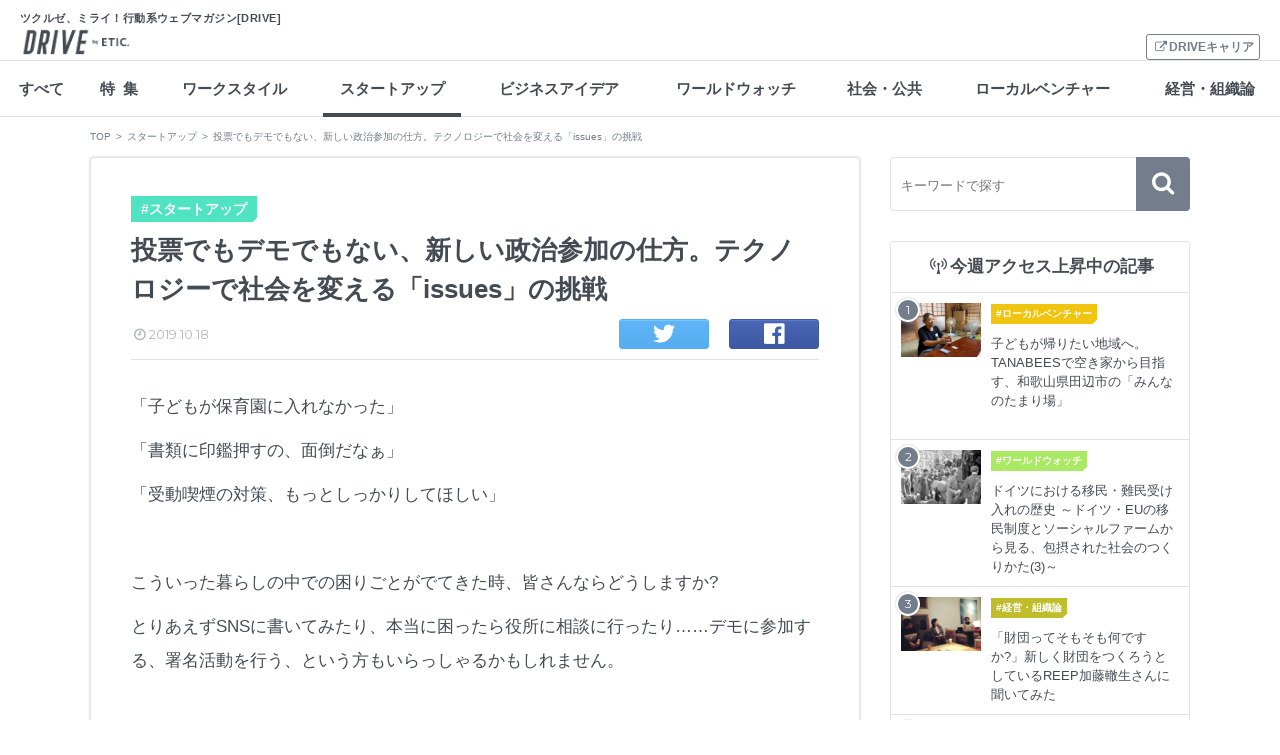

--- FILE ---
content_type: text/html; charset=UTF-8
request_url: http://drive.media/posts/24874
body_size: 23809
content:
<!DOCTYPE html>
<!--[if lt IE 7]><html class="no-js lt-ie10 lt-ie9 lt-ie8 lt-ie7" lang="ja"><![endif]-->
<!--[if IE 7]><html class="no-js lt-ie10 lt-ie9 lt-ie8 is-ie7" lang="ja"><![endif]-->
<!--[if IE 8]><html class="no-js lt-ie10 lt-ie9 is-ie8" lang="ja"><![endif]-->
<!--[if IE 9]><html class="no-js lt-ie10 is-ie9" lang="ja"><![endif]-->
<!--[if gt IE 9]><!--><html class="no-js" lang="ja"><!--<![endif]-->
<head>
<!-- Google Tag Manager -->
<script>(function(w,d,s,l,i){w[l]=w[l]||[];w[l].push({'gtm.start':
new Date().getTime(),event:'gtm.js'});var f=d.getElementsByTagName(s)[0],
j=d.createElement(s),dl=l!='dataLayer'?'&l='+l:'';j.async=true;j.src=
'https://www.googletagmanager.com/gtm.js?id='+i+dl;f.parentNode.insertBefore(j,f);
})(window,document,'script','dataLayer','GTM-T6T3KSL');</script>
<!-- End Google Tag Manager -->

<!-- title -->
<title>投票でもデモでもない、新しい政治参加の仕方。テクノロジーで社会を変える「issues」の挑戦 | DRIVE - ツクルゼ、ミライ！行動系ウェブマガジン</title>
<!-- end title -->

<!-- meta -->
<meta charset="UTF-8" />
<meta name="author" content="NPO法人ETIC." />
<meta property="fb:admins" content="100001674294529" />
<meta property="fb:app_id" content="1020008538116998" />
<meta name="description" content="選挙以外で自分たちの声を政治家に届けられる画期的なWebサービス「issues(イシューズ)」。運営の廣田さんにissuesについて、またこれからの政治参加について伺いました。" />
<meta name="keywords" content="スタートアップ,NPO,ソーシャル,ベンチャー,スタートアップ,求人,転職,DRIVE" />
<meta property="og:title" content="投票でもデモでもない、新しい政治参加の仕方。テクノロジーで社会を変える「issues」の挑戦 | DRIVE - ツクルゼ、ミライ！行動系ウェブマガジン" />
<meta property="og:description" content="選挙以外で自分たちの声を政治家に届けられる画期的なWebサービス「issues(イシューズ)」。運営の廣田さんにissuesについて、またこれからの政治参加について伺いました。" />
<meta property="og:type" content="article" />
<meta property="og:url" content="http://drive.media/posts/24874" />
<meta property="og:image" content="https://i0.wp.com/drive.media/wp-content/uploads/P9252888.jpg?fit=1000%2C729&ssl=1&resize=1227%2C712" />
<meta property="og:site_name" content="DRIVE | ツクルゼ、ミライ！行動系ウェブマガジン" />
<meta name="twitter:card" content="summary_large_image">
<meta name="twitter:site" content="@Drive_etic">
<meta name="twitter:title" content="投票でもデモでもない、新しい政治参加の仕方。テクノロジーで社会を変える「issues」の挑戦 | DRIVE - ツクルゼ、ミライ！行動系ウェブマガジン">
<meta name="twitter:description" content="選挙以外で自分たちの声を政治家に届けられる画期的なWebサービス「issues(イシューズ)」。運営の廣田さんにissuesについて、またこれからの政治参加について伺いました。">
<meta name="twitter:image" content="https://i0.wp.com/drive.media/wp-content/uploads/P9252888.jpg?fit=1000%2C729&ssl=1&resize=1227%2C712">
<meta name="twitter:url" content="https://drive.media/posts/24874" />
<!-- end meta -->

<!-- links -->
<link rel="profile" href="https://www.etic.or.jp/" />
<link rel="shortcut icon" href="http://drive.media/wp-content/themes/drive2016/images/favicon.ico">
<link rel="apple-touch-icon-precomposed" href="http://drive.media/wp-content/themes/drive2016/images/media/webclip-media.png" />
<link rel="stylesheet" type="text/css" media="screen" href="http://drive.media/wp-content/themes/drive2016/css/media/style-media.css" />
<link href='https://fonts.googleapis.com/css?family=Montserrat:400,700' rel='stylesheet' type='text/css'>
<link href='https://fonts.googleapis.com/css?family=Droid+Serif:700italic,400italic' rel='stylesheet' type='text/css'>
<!-- end links -->

<!-- scripts -->
<script src="https://use.typekit.net/jpx7lwh.js"></script>
<script>try{Typekit.load({ async: true });}catch(e){}</script>
<script type="text/javascript" src="//ajax.googleapis.com/ajax/libs/jquery/1.11.1/jquery.min.js"></script>
<script type="text/javascript" src="http://drive.media/wp-content/themes/drive2016/js/jquery.flatheights.js"></script>
<script type="text/javascript" src="http://drive.media/wp-content/themes/drive2016/js/jquery.transform.js"></script>
<script type="text/javascript" src="http://drive.media/wp-content/themes/drive2016/js/jquery.inview.js"></script>
<script type="text/javascript" src="http://drive.media/wp-content/themes/drive2016/js/imagesloaded.pkgd.min.js"></script>
<script type="text/javascript" src="http://drive.media/wp-content/themes/drive2016/js/scripts-md-common.js?20210318"></script>
<script type="text/javascript" src="http://drive.media/wp-content/themes/drive2016/js/scripts-md-sg-media.js?20180215"></script>

<!--[if IE]>
<script type="text/javascript" src="https://html5shiv.googlecode.com/svn/trunk/html5.js"></script>
<![endif]-->

<!--[if (gte IE 6)&(lte IE 8)]>
<script type="text/javascript" src="http://drive.media/wp-content/themes/drive2016/js/selectivizr-min.js"></script>
<![endif]-->

<script data-kz-key="7c041fa86bbc01da" data-kz-namespace="kzs" src="//cdn.kaizenplatform.net/s/7c/041fa86bbc01da.js"></script>
<!-- end scripts -->

<!-- others -->
<meta name='robots' content='max-image-preview:large' />
<script type="text/javascript" id="wpp-js" src="http://drive.media/wp-content/plugins/wordpress-popular-posts/assets/js/wpp.min.js" data-sampling="0" data-sampling-rate="100" data-api-url="https://drive.media/wp-json/wordpress-popular-posts" data-post-id="24874" data-token="6959e5577d" data-lang="0" data-debug="0"></script>
<link rel='dns-prefetch' href='//stats.wp.com' />
<link rel='dns-prefetch' href='//i0.wp.com' />
<link rel='dns-prefetch' href='//c0.wp.com' />
<link rel='stylesheet' id='wp-block-library-css' href='https://c0.wp.com/c/6.6.4/wp-includes/css/dist/block-library/style.min.css' type='text/css' media='all' />
<link rel='stylesheet' id='mediaelement-css' href='https://c0.wp.com/c/6.6.4/wp-includes/js/mediaelement/mediaelementplayer-legacy.min.css' type='text/css' media='all' />
<link rel='stylesheet' id='wp-mediaelement-css' href='https://c0.wp.com/c/6.6.4/wp-includes/js/mediaelement/wp-mediaelement.min.css' type='text/css' media='all' />
<style id='jetpack-sharing-buttons-style-inline-css' type='text/css'>
.jetpack-sharing-buttons__services-list{display:flex;flex-direction:row;flex-wrap:wrap;gap:0;list-style-type:none;margin:5px;padding:0}.jetpack-sharing-buttons__services-list.has-small-icon-size{font-size:12px}.jetpack-sharing-buttons__services-list.has-normal-icon-size{font-size:16px}.jetpack-sharing-buttons__services-list.has-large-icon-size{font-size:24px}.jetpack-sharing-buttons__services-list.has-huge-icon-size{font-size:36px}@media print{.jetpack-sharing-buttons__services-list{display:none!important}}.editor-styles-wrapper .wp-block-jetpack-sharing-buttons{gap:0;padding-inline-start:0}ul.jetpack-sharing-buttons__services-list.has-background{padding:1.25em 2.375em}
</style>
<style id='classic-theme-styles-inline-css' type='text/css'>
/*! This file is auto-generated */
.wp-block-button__link{color:#fff;background-color:#32373c;border-radius:9999px;box-shadow:none;text-decoration:none;padding:calc(.667em + 2px) calc(1.333em + 2px);font-size:1.125em}.wp-block-file__button{background:#32373c;color:#fff;text-decoration:none}
</style>
<style id='global-styles-inline-css' type='text/css'>
:root{--wp--preset--aspect-ratio--square: 1;--wp--preset--aspect-ratio--4-3: 4/3;--wp--preset--aspect-ratio--3-4: 3/4;--wp--preset--aspect-ratio--3-2: 3/2;--wp--preset--aspect-ratio--2-3: 2/3;--wp--preset--aspect-ratio--16-9: 16/9;--wp--preset--aspect-ratio--9-16: 9/16;--wp--preset--color--black: #000000;--wp--preset--color--cyan-bluish-gray: #abb8c3;--wp--preset--color--white: #ffffff;--wp--preset--color--pale-pink: #f78da7;--wp--preset--color--vivid-red: #cf2e2e;--wp--preset--color--luminous-vivid-orange: #ff6900;--wp--preset--color--luminous-vivid-amber: #fcb900;--wp--preset--color--light-green-cyan: #7bdcb5;--wp--preset--color--vivid-green-cyan: #00d084;--wp--preset--color--pale-cyan-blue: #8ed1fc;--wp--preset--color--vivid-cyan-blue: #0693e3;--wp--preset--color--vivid-purple: #9b51e0;--wp--preset--gradient--vivid-cyan-blue-to-vivid-purple: linear-gradient(135deg,rgba(6,147,227,1) 0%,rgb(155,81,224) 100%);--wp--preset--gradient--light-green-cyan-to-vivid-green-cyan: linear-gradient(135deg,rgb(122,220,180) 0%,rgb(0,208,130) 100%);--wp--preset--gradient--luminous-vivid-amber-to-luminous-vivid-orange: linear-gradient(135deg,rgba(252,185,0,1) 0%,rgba(255,105,0,1) 100%);--wp--preset--gradient--luminous-vivid-orange-to-vivid-red: linear-gradient(135deg,rgba(255,105,0,1) 0%,rgb(207,46,46) 100%);--wp--preset--gradient--very-light-gray-to-cyan-bluish-gray: linear-gradient(135deg,rgb(238,238,238) 0%,rgb(169,184,195) 100%);--wp--preset--gradient--cool-to-warm-spectrum: linear-gradient(135deg,rgb(74,234,220) 0%,rgb(151,120,209) 20%,rgb(207,42,186) 40%,rgb(238,44,130) 60%,rgb(251,105,98) 80%,rgb(254,248,76) 100%);--wp--preset--gradient--blush-light-purple: linear-gradient(135deg,rgb(255,206,236) 0%,rgb(152,150,240) 100%);--wp--preset--gradient--blush-bordeaux: linear-gradient(135deg,rgb(254,205,165) 0%,rgb(254,45,45) 50%,rgb(107,0,62) 100%);--wp--preset--gradient--luminous-dusk: linear-gradient(135deg,rgb(255,203,112) 0%,rgb(199,81,192) 50%,rgb(65,88,208) 100%);--wp--preset--gradient--pale-ocean: linear-gradient(135deg,rgb(255,245,203) 0%,rgb(182,227,212) 50%,rgb(51,167,181) 100%);--wp--preset--gradient--electric-grass: linear-gradient(135deg,rgb(202,248,128) 0%,rgb(113,206,126) 100%);--wp--preset--gradient--midnight: linear-gradient(135deg,rgb(2,3,129) 0%,rgb(40,116,252) 100%);--wp--preset--font-size--small: 13px;--wp--preset--font-size--medium: 20px;--wp--preset--font-size--large: 36px;--wp--preset--font-size--x-large: 42px;--wp--preset--spacing--20: 0.44rem;--wp--preset--spacing--30: 0.67rem;--wp--preset--spacing--40: 1rem;--wp--preset--spacing--50: 1.5rem;--wp--preset--spacing--60: 2.25rem;--wp--preset--spacing--70: 3.38rem;--wp--preset--spacing--80: 5.06rem;--wp--preset--shadow--natural: 6px 6px 9px rgba(0, 0, 0, 0.2);--wp--preset--shadow--deep: 12px 12px 50px rgba(0, 0, 0, 0.4);--wp--preset--shadow--sharp: 6px 6px 0px rgba(0, 0, 0, 0.2);--wp--preset--shadow--outlined: 6px 6px 0px -3px rgba(255, 255, 255, 1), 6px 6px rgba(0, 0, 0, 1);--wp--preset--shadow--crisp: 6px 6px 0px rgba(0, 0, 0, 1);}:where(.is-layout-flex){gap: 0.5em;}:where(.is-layout-grid){gap: 0.5em;}body .is-layout-flex{display: flex;}.is-layout-flex{flex-wrap: wrap;align-items: center;}.is-layout-flex > :is(*, div){margin: 0;}body .is-layout-grid{display: grid;}.is-layout-grid > :is(*, div){margin: 0;}:where(.wp-block-columns.is-layout-flex){gap: 2em;}:where(.wp-block-columns.is-layout-grid){gap: 2em;}:where(.wp-block-post-template.is-layout-flex){gap: 1.25em;}:where(.wp-block-post-template.is-layout-grid){gap: 1.25em;}.has-black-color{color: var(--wp--preset--color--black) !important;}.has-cyan-bluish-gray-color{color: var(--wp--preset--color--cyan-bluish-gray) !important;}.has-white-color{color: var(--wp--preset--color--white) !important;}.has-pale-pink-color{color: var(--wp--preset--color--pale-pink) !important;}.has-vivid-red-color{color: var(--wp--preset--color--vivid-red) !important;}.has-luminous-vivid-orange-color{color: var(--wp--preset--color--luminous-vivid-orange) !important;}.has-luminous-vivid-amber-color{color: var(--wp--preset--color--luminous-vivid-amber) !important;}.has-light-green-cyan-color{color: var(--wp--preset--color--light-green-cyan) !important;}.has-vivid-green-cyan-color{color: var(--wp--preset--color--vivid-green-cyan) !important;}.has-pale-cyan-blue-color{color: var(--wp--preset--color--pale-cyan-blue) !important;}.has-vivid-cyan-blue-color{color: var(--wp--preset--color--vivid-cyan-blue) !important;}.has-vivid-purple-color{color: var(--wp--preset--color--vivid-purple) !important;}.has-black-background-color{background-color: var(--wp--preset--color--black) !important;}.has-cyan-bluish-gray-background-color{background-color: var(--wp--preset--color--cyan-bluish-gray) !important;}.has-white-background-color{background-color: var(--wp--preset--color--white) !important;}.has-pale-pink-background-color{background-color: var(--wp--preset--color--pale-pink) !important;}.has-vivid-red-background-color{background-color: var(--wp--preset--color--vivid-red) !important;}.has-luminous-vivid-orange-background-color{background-color: var(--wp--preset--color--luminous-vivid-orange) !important;}.has-luminous-vivid-amber-background-color{background-color: var(--wp--preset--color--luminous-vivid-amber) !important;}.has-light-green-cyan-background-color{background-color: var(--wp--preset--color--light-green-cyan) !important;}.has-vivid-green-cyan-background-color{background-color: var(--wp--preset--color--vivid-green-cyan) !important;}.has-pale-cyan-blue-background-color{background-color: var(--wp--preset--color--pale-cyan-blue) !important;}.has-vivid-cyan-blue-background-color{background-color: var(--wp--preset--color--vivid-cyan-blue) !important;}.has-vivid-purple-background-color{background-color: var(--wp--preset--color--vivid-purple) !important;}.has-black-border-color{border-color: var(--wp--preset--color--black) !important;}.has-cyan-bluish-gray-border-color{border-color: var(--wp--preset--color--cyan-bluish-gray) !important;}.has-white-border-color{border-color: var(--wp--preset--color--white) !important;}.has-pale-pink-border-color{border-color: var(--wp--preset--color--pale-pink) !important;}.has-vivid-red-border-color{border-color: var(--wp--preset--color--vivid-red) !important;}.has-luminous-vivid-orange-border-color{border-color: var(--wp--preset--color--luminous-vivid-orange) !important;}.has-luminous-vivid-amber-border-color{border-color: var(--wp--preset--color--luminous-vivid-amber) !important;}.has-light-green-cyan-border-color{border-color: var(--wp--preset--color--light-green-cyan) !important;}.has-vivid-green-cyan-border-color{border-color: var(--wp--preset--color--vivid-green-cyan) !important;}.has-pale-cyan-blue-border-color{border-color: var(--wp--preset--color--pale-cyan-blue) !important;}.has-vivid-cyan-blue-border-color{border-color: var(--wp--preset--color--vivid-cyan-blue) !important;}.has-vivid-purple-border-color{border-color: var(--wp--preset--color--vivid-purple) !important;}.has-vivid-cyan-blue-to-vivid-purple-gradient-background{background: var(--wp--preset--gradient--vivid-cyan-blue-to-vivid-purple) !important;}.has-light-green-cyan-to-vivid-green-cyan-gradient-background{background: var(--wp--preset--gradient--light-green-cyan-to-vivid-green-cyan) !important;}.has-luminous-vivid-amber-to-luminous-vivid-orange-gradient-background{background: var(--wp--preset--gradient--luminous-vivid-amber-to-luminous-vivid-orange) !important;}.has-luminous-vivid-orange-to-vivid-red-gradient-background{background: var(--wp--preset--gradient--luminous-vivid-orange-to-vivid-red) !important;}.has-very-light-gray-to-cyan-bluish-gray-gradient-background{background: var(--wp--preset--gradient--very-light-gray-to-cyan-bluish-gray) !important;}.has-cool-to-warm-spectrum-gradient-background{background: var(--wp--preset--gradient--cool-to-warm-spectrum) !important;}.has-blush-light-purple-gradient-background{background: var(--wp--preset--gradient--blush-light-purple) !important;}.has-blush-bordeaux-gradient-background{background: var(--wp--preset--gradient--blush-bordeaux) !important;}.has-luminous-dusk-gradient-background{background: var(--wp--preset--gradient--luminous-dusk) !important;}.has-pale-ocean-gradient-background{background: var(--wp--preset--gradient--pale-ocean) !important;}.has-electric-grass-gradient-background{background: var(--wp--preset--gradient--electric-grass) !important;}.has-midnight-gradient-background{background: var(--wp--preset--gradient--midnight) !important;}.has-small-font-size{font-size: var(--wp--preset--font-size--small) !important;}.has-medium-font-size{font-size: var(--wp--preset--font-size--medium) !important;}.has-large-font-size{font-size: var(--wp--preset--font-size--large) !important;}.has-x-large-font-size{font-size: var(--wp--preset--font-size--x-large) !important;}
:where(.wp-block-post-template.is-layout-flex){gap: 1.25em;}:where(.wp-block-post-template.is-layout-grid){gap: 1.25em;}
:where(.wp-block-columns.is-layout-flex){gap: 2em;}:where(.wp-block-columns.is-layout-grid){gap: 2em;}
:root :where(.wp-block-pullquote){font-size: 1.5em;line-height: 1.6;}
</style>
	<style>img#wpstats{display:none}</style>
		            <style id="wpp-loading-animation-styles">@-webkit-keyframes bgslide{from{background-position-x:0}to{background-position-x:-200%}}@keyframes bgslide{from{background-position-x:0}to{background-position-x:-200%}}.wpp-widget-block-placeholder,.wpp-shortcode-placeholder{margin:0 auto;width:60px;height:3px;background:#dd3737;background:linear-gradient(90deg,#dd3737 0%,#571313 10%,#dd3737 100%);background-size:200% auto;border-radius:3px;-webkit-animation:bgslide 1s infinite linear;animation:bgslide 1s infinite linear}</style>
            <!-- end others -->
<!-- Facebook Pixel Code -->
<script>
!function(f,b,e,v,n,t,s)
{if(f.fbq)return;n=f.fbq=function(){n.callMethod?
n.callMethod.apply(n,arguments):n.queue.push(arguments)};
if(!f._fbq)f._fbq=n;n.push=n;n.loaded=!0;n.version='2.0';
n.queue=[];t=b.createElement(e);t.async=!0;
t.src=v;s=b.getElementsByTagName(e)[0];
s.parentNode.insertBefore(t,s)}(window, document,'script',
'https://connect.facebook.net/en_US/fbevents.js');
fbq('init', '1088989011565715');
fbq('track', 'PageView');
</script>
<noscript><img height="1" width="1" style="display:none"
src="https://www.facebook.com/tr?id=1088989011565715&ev=PageView&noscript=1"
/></noscript>
<!-- End Facebook Pixel Code -->

</head>

<body>
<!-- Google Tag Manager (noscript) -->
<noscript><iframe src="https://www.googletagmanager.com/ns.html?id=GTM-T6T3KSL"
height="0" width="0" style="display:none;visibility:hidden"></iframe></noscript>
<!-- End Google Tag Manager (noscript) -->

<div id="fb-root"></div>
<p id="page-top"><a href="#top"><i class="icon-up"></i></a></p>

<!-- header -->
<header class="header-sort-top">
<div class="header-logo">
<h1 class="header-logo"><span class="header-ci">
ツクルゼ、ミライ！行動系ウェブマガジン[DRIVE]</span><br>
<a href="https://drive.media"><img src="http://drive.media/wp-content/themes/drive2016/images/media/DRIVEbyETIC_new.png" alt="DRIVEメディア" height="28px" /></a>
<p class="header-sort-link"><a href="https://drivecareer.etic.or.jp/" target="_blank"><i class="icon-link-ext"></i>DRIVEキャリア</a><!--<a href="https://drive.media/intern" target="_blank"><i class="icon-link-ext"></i>DRIVEインターン</a>--></p>
</h1>
</div>
</header>
<!-- end header -->

<!-- nav -->
<div class="nav-wrap">
<nav>
<ul>
<li><a href="https://drive.media">すべて</a></li>
<li><a href="https://drive.media/special-edition" class="">特&ensp;集</a></li>
<li><a href="https://drive.media/workstyle" class="">ワークスタイル</a></li>
<li><a href="https://drive.media/startup" class="current_on">スタートアップ</a></li>
<li><a href="https://drive.media/business-idea" class="">ビジネスアイデア</a></li>
<li><a href="https://drive.media/worldwatch" class="">ワールドウォッチ</a></li>
<!--
<li><a href="https://drive.media/tech" class="">IT・テクノロジー・モノ</a></li>
-->
<li><a href="https://drive.media/social" class="">社会・公共</a></li>
<li><a href="https://drive.media/local-venture" class="">ローカルベンチャー</a></li>
<li><a href="https://drive.media/management" class="">経営・組織論</a></li>
</ul>
</nav>
</div>
<!-- end nav -->

<style>
.sg-labo-body > h2 {
    position: relative;
    margin: 60px auto 20px;
    padding: 20px 0;
    border-top: 2px solid #454b53;
    border-bottom: 2px solid #454b53;
    line-height: 1.5;
    font-size: 21px;
    font-weight: bold;
}
</style>
<!-- article -->
<article>

<!-- section -->
<section class="section section--bb ut-pb40">

<!-- wrapper パンくずリスト -->
<div class="wrapper--middle">
<div class="crumbs">
<a href="https://drive.media">TOP</a>&ensp;&gt&ensp;<a href="https://drive.media/startup">スタートアップ</a>&ensp;&gt&ensp;投票でもデモでもない、新しい政治参加の仕方。テクノロジーで社会を変える「issues」の挑戦</div>
</div>
<!-- // wrapper パンくずリスト -->

<!-- wrapper -->
<div class="wrapper--table-middle">

<!-- content-column -->
<div class="content-column--middle">
<div class="sg-labo-content">
<script type="text/javascript">
var this_pageview = 0;
this_pageview = 33,640;
$(function() {
	get_good_count('https://drive.media/posts/24874', 'good-pickup-24874', this_pageview);
});
</script>
<div class="sg-labo-side-sns-wrap">
<div class="sg-labo-side-sns fb-like" data-href="http://drive.media/posts/24874" data-layout="box_count" data-action="like" data-show-faces="false" data-share="false"></div>
<div class="sg-labo-side-sns sg-labo-side-sns-tw"><a href="//twitter.com/search?q=https://drive.media/posts/24874" target="_blank" class="sg-labo-side-sns-tw-box">リスト</a>
<a href="https://twitter.com/share" data-lang="ja" data-text="投票でもデモでもない、新しい政治参加の仕方。テクノロジーで社会を変える「issues」の挑戦 | ツクルゼ、ミライ！行動系ウェブマガジン[DRIVE]" data-via="Drive_etic" class="twitter-share-button">ツイート</a></div>
<div class="sg-labo-side-sns"><a data-pocket-label="pocket" data-pocket-count="vertical" class="pocket-btn" data-lang="en"></a></div>
<div class="sg-labo-side-sns"><a href="https://b.hatena.ne.jp/entry/" class="hatena-bookmark-button" data-hatena-bookmark-layout="vertical-balloon" data-hatena-bookmark-lang="ja" title="このエントリーをはてなブックマークに追加"><img src="https://b.st-hatena.com/images/entry-button/button-only@2x.png" alt="このエントリーをはてなブックマークに追加" width="20" height="20" style="border: none;" loading="lazy"/></a></div>
</div>
<div class="sg-labo-title-wrap">
<p><span class="sg-labo-cat media-cat-startup">#スタートアップ</span></p>
<h1 class="sg-labo-title-h2">投票でもデモでもない、新しい政治参加の仕方。テクノロジーで社会を変える「issues」の挑戦</h1>
<p class="sg-labo-date"><i class="icon-clock-2"></i>2019.10.18&ensp;<i class="icon-thumbs-up"></i><span id="good-pickup-24874"></span></p>
<p class="sg-labo-title-sns">
<a href="https://twitter.com/share?url=https%3A%2F%2Fdrive.media%2Fposts%2F24874&text=%E6%8A%95%E7%A5%A8%E3%81%A7%E3%82%82%E3%83%87%E3%83%A2%E3%81%A7%E3%82%82%E3%81%AA%E3%81%84%E3%80%81%E6%96%B0%E3%81%97%E3%81%84%E6%94%BF%E6%B2%BB%E5%8F%82%E5%8A%A0%E3%81%AE%E4%BB%95%E6%96%B9%E3%80%82%E3%83%86%E3%82%AF%E3%83%8E%E3%83%AD%E3%82%B8%E3%83%BC%E3%81%A7%E7%A4%BE%E4%BC%9A%E3%82%92%E5%A4%89%E3%81%88%E3%82%8B%E3%80%8Cissues%E3%80%8D%E3%81%AE%E6%8C%91%E6%88%A6&via=Drive_etic&"  onclick="javascript:window.open(this.href, '', 'menubar=no,toolbar=no,resizable=yes,scrollbars=yes,height=600,width=600');return false;" class="sg-labo-sns-tw"><i class="icon-twitter"></i></a><a href="https://www.facebook.com/sharer.php?u=https%3A%2F%2Fdrive.media%2Fposts%2F24874&amp;t=%E6%8A%95%E7%A5%A8%E3%81%A7%E3%82%82%E3%83%87%E3%83%A2%E3%81%A7%E3%82%82%E3%81%AA%E3%81%84%E3%80%81%E6%96%B0%E3%81%97%E3%81%84%E6%94%BF%E6%B2%BB%E5%8F%82%E5%8A%A0%E3%81%AE%E4%BB%95%E6%96%B9%E3%80%82%E3%83%86%E3%82%AF%E3%83%8E%E3%83%AD%E3%82%B8%E3%83%BC%E3%81%A7%E7%A4%BE%E4%BC%9A%E3%82%92%E5%A4%89%E3%81%88%E3%82%8B%E3%80%8Cissues%E3%80%8D%E3%81%AE%E6%8C%91%E6%88%A6+%7C+%E3%83%84%E3%82%AF%E3%83%AB%E3%82%BC%E3%80%81%E3%83%9F%E3%83%A9%E3%82%A4%EF%BC%81%E8%A1%8C%E5%8B%95%E7%B3%BB%E3%82%A6%E3%82%A7%E3%83%96%E3%83%9E%E3%82%AC%E3%82%B8%E3%83%B3%5BDRIVE%5D" onclick="javascript:window.open(this.href, '', 'menubar=no,toolbar=no,resizable=yes,scrollbars=yes,height=600,width=600');return false;" class="sg-labo-sns-fb"><i class="icon-facebook-official"></i></a>
</p>
<div class="clear"></div>
</div>
<div class="sg-labo-body">
<p>「子どもが保育園に入れなかった」</p><p>「書類に印鑑押すの、面倒だなぁ」</p><p>「受動喫煙の対策、もっとしっかりしてほしい」</p><p>　</p><p>こういった暮らしの中での困りごとがでてきた時、皆さんならどうしますか?</p><p>とりあえずSNSに書いてみたり、本当に困ったら役所に相談に行ったり……デモに参加する、署名活動を行う、という方もいらっしゃるかもしれません。</p><p>　</p><p>生活の中で出てくる課題を解決するためには、国会議員や地方議員に声を届けることが近道の場合も多いのですが、自分の考えを議員に伝える方法って、具体的にどうしたらいいのか分からないし、面倒くさそうですよね。</p><p>　</p><p>筆者は以前、衆議院議員の秘書をしていたことがあります。その際、<b>議員にアクセスし、声を届けることができる人の年代、業界、企業規模などの属性が偏っている</b>ことを実感し、これだと一部の人の声しか政策に反映されないのでは?という疑問を持っていました。</p><p>　</p><p>この課題に答えるWebサービス「<a href="https://the-issues.jp/?utm_source=externalMedia&amp;utm_medium=191017_PR_ETIC">issues(イシューズ)</a>」を開発しているのが、株式会社issuesの廣田達宣さんです。issuesを知った時、<b>選挙以外で自分たちの声を政治家に届けられる画期的な仕組み</b>だと感じました。</p><p>　</p><p>今回は、廣田さんにissuesについて、そしてこれからの政治参加について伺いました。</p><p><img data-recalc-dims="1" fetchpriority="high" decoding="async" class="aligncenter size-large wp-image-24875" src="https://i0.wp.com/xs737720.xsrv.jp/wp-content/uploads/P9252888-800x583.jpg?resize=800%2C583" alt="issues廣田さん1" width="800" height="583" srcset="https://i0.wp.com/drive.media/wp-content/uploads/P9252888.jpg?resize=800%2C583&amp;ssl=1 800w, https://i0.wp.com/drive.media/wp-content/uploads/P9252888.jpg?w=1000&amp;ssl=1 1000w" sizes="(max-width: 800px) 100vw, 800px" /></p><div class="fieldset"><p>廣田達宣(ひろた たつのり)さん プロフィール</p><p>1988年生まれ、慶應義塾大学経済学部卒業。大学卒業と同時に株式会社マナボ(現:SATT AI ラボ株式会社)を取締役として創業。ベネッセ・Z会などと提携し、スマホ家庭教師manabo事業の立ち上げに5年間従事(同社は駿台予備校グループに売却)。仕事熱心な妻へのプロポーズの1ヶ月前に「保育園落ちた日本死ね」という記事を読んだ事がきっかけで「未来の自分たち夫婦の課題を解決する事業を立ち上げる」事を決意。</p><p>その後、保育領域を学ぶため認定NPO法人フローレンスに転職。文京区・子育て支援課職員らと共に、官民連携事業「こども宅食」の立ち上げに従事。また保育士資格を取得して、保育士として半年にわたり園で勤務。</p><p>2018年に同団体を退職後に㈱issuesを創業。保育領域を含めた様々な社会課題の当事者の声を地元の政治家に届け、解決につなげる「issues -くらしの悩みをみんなで解決-」の立ち上げに従事。</p></div><p>　</p><h2>「限られた人たちの特権を大衆に開放する」テクノロジーを政治の世界にも</h2><p>2019年3月にスタートした「issues」は、登録ユーザーが様々な政策課題に対して、賛成・反対といった投票やコメントを登録できるサービス。登録した情報が自分の地元の議員に届き、その後、議員と直接やり取りしながら政策を実現していける、という仕組みです。</p><p><a href="http://xs737720.xsrv.jp/posts/24874/issues%e3%81%ae%e4%bb%95%e7%b5%84%e3%81%bf-1" rel="attachment wp-att-24881"><img data-recalc-dims="1" decoding="async" class="aligncenter size-large wp-image-24881" src="https://i0.wp.com/xs737720.xsrv.jp/wp-content/uploads/aee7d76898290ea8cd8fa4f786dd3b72-800x376.jpg?resize=800%2C376" alt="issuesの仕組み (1)" width="800" height="376" srcset="https://i0.wp.com/drive.media/wp-content/uploads/aee7d76898290ea8cd8fa4f786dd3b72.jpg?resize=800%2C376&amp;ssl=1 800w, https://i0.wp.com/drive.media/wp-content/uploads/aee7d76898290ea8cd8fa4f786dd3b72.jpg?w=1600&amp;ssl=1 1600w, https://i0.wp.com/drive.media/wp-content/uploads/aee7d76898290ea8cd8fa4f786dd3b72.jpg?w=2400&amp;ssl=1 2400w" sizes="(max-width: 800px) 100vw, 800px" /></a></p><p>　</p><p>このサービスで一番画期的だと私が感じたのは、<b>「自分の地元の議員に声が届く」</b>というところ。議員にとって、その有権者が自分の地元の方かそうでないかというのは、私たちが想像する以上に重要な要素です。オンラインで政治家とやり取りできるサービスや、有権者の声を集めて政治家に届けられるサービスは今までもありましたが、<b>「地元の有権者と繋がりたい」という政治家のニーズを反映したサービス</b>は「issues」が日本で初めてではないでしょうか。</p><p>　</p><p>この視点が功を奏し、「issues」のプロトタイプとなるサービスを使って、東京・武蔵野市では保育園のおむつ持ち帰り制度が今年、廃止されました。</p><p>　</p><div class="fieldset">参考記事<p><a href="https://medium.com/%E5%BB%A3%E7%94%B0%E9%81%94%E5%AE%A3%E3%81%AE%E3%83%96%E3%83%AD%E3%82%B0/lobilobi-%E6%AD%A6%E8%94%B5%E9%87%8E%E5%B8%82%E3%81%A7%E3%81%AE%E4%BF%9D%E8%82%B2%E5%9C%92%E3%81%8A%E3%82%80%E3%81%A4%E6%8C%81%E3%81%A1%E5%B8%B0%E3%82%8A%E5%95%8F%E9%A1%8C%E3%81%AB%E3%81%A4%E3%81%84%E3%81%A6%E3%81%AE%E3%82%AD%E3%83%A3%E3%83%B3%E3%83%9A%E3%83%BC%E3%83%B3%E7%B5%90%E6%9E%9C%E5%A0%B1%E5%91%8A%E3%81%A8%E3%81%8A%E7%A4%BC-c530d23752f">武蔵野市の保育園おむつ持ち帰り問題についての #LobiLobi キャンペーンの結果報告とお礼</a></p></div><p>　</p><p>その後も廣田さんは、新宿区でも同じようにおむつ持ち帰り制度の廃止や、愛知県での障害児保育に関する問題に対しての政策提言に携わり、成果を上げてきました。</p><p>　</p><p>廣田さんの背景にあるのは、インターネット業界での起業経験。大学卒業とほぼ同時に、教育×ITの分野で会社を創業しています。転身のきっかけになったのは、2016年に話題になった「<a href="https://anond.hatelabo.jp/20160215171759">保育園落ちた日本死ね!!!</a>」という匿名ブログ。これを読んで、将来、自分とパートナーが子育てをする時に直面するであろう様々な課題を解決したいと決意し、創業したスタートアップを退職します。</p><p>その後、廣田さんは<a href="https://florence.or.jp/">フローレンス</a>という保育のNPOで、1年間という期間を決めて修行のような形で働き始めました。フローレンスは、子育て・保育関連の事業を行っていますが、その分野での政策提言でも多くの実績をあげています。</p><p>　</p><p>こうして廣田さんは、スタートアップと政策提言という遠い分野での知見を合わせて、「issues」という今までにないサービスを生み出しました。</p><p>　</p><p>「世の中に、政策決定に影響力を発揮できる人はたくさんいるけれど、そこにたまたまアクセスできる人とそうではない人では、政策に声を反映させる機会に大きなギャップがあります。</p><p><b>テクノロジーは、そういった『限られた人たちの特権を大衆に開放する』役割を果たしてきた</b>と思うんですね。鉄道は移動手段を、洗濯機はお手伝いさんを、YouTubeは放送権を、誰もが使えるものにしてきました。</p><p>政策の分野でも、同じことが起きるのではないでしょうか。国民一人ひとりが政策決定に影響を及ぼせる時代が来るなと。それをやらなくちゃいけないし、やりたいなと思っています」</p><p>　</p><p>Webサービスとはいっても、やはりユーザーにとって政治に関わることへのハードルはまだまだ高いといいます。</p><p>　</p><p>「『issues』で実現しようとしていることは、一般の有権者の方にとってはやはり未知のことで。議員さんって、『いままでの人生で接したことがない』という方が大半ですし、政治の話はなるべく避けてきたという方も多いのではないでしょうか。そういった状況の中で、やっぱりまずサービスに触れてもらうのがハードルになっています。</p><p>　</p><p>ただ、一度使っていただくと、皆さんガラッと変わります。</p><p>ユーザーの方の要望に、直接地元の議員さんから『分かりました、その件、議会で提案してみます!』という声が届くと、『マジか!』と。さらにその1、2週間後に『こないだの要望を受けて、◯月◯日の議会で質問しました』と言われたり。『実際に議員さんって動いてくれるんだ』と、感動する方が多いですね。知っている方からしたら当たり前のことなんですが、普通の人にはその感覚がないので、すごく喜んでいただけます。</p><p>　</p><p>一度この経験を味わうと、有権者にとっては、『政治家って意外とちゃんと要望に耳を傾けてくれる人なんだ』という感覚になるし、議員さんにとっても普通の有権者とフラットにコミュニケーションが取れて、政策立案に活かせる、という貴重な機会になります。</p><p>　</p><p>『issues』を使うと、<b>有権者と議員が本当にまちと暮らしをよくしていきたいという純粋な気持ちでやり取りできる</b>と分かって、双方にすごく価値を感じていただけています。</p><p>そういう事例を少しでも多くつくっていくというのが、直近では一番注力しているところです」</p><p><img data-recalc-dims="1" decoding="async" class="aligncenter size-large wp-image-24876" src="https://i0.wp.com/xs737720.xsrv.jp/wp-content/uploads/P9252919-800x604.jpg?resize=800%2C604" alt="issues廣田さん1" width="800" height="604" srcset="https://i0.wp.com/drive.media/wp-content/uploads/P9252919.jpg?resize=800%2C604&amp;ssl=1 800w, https://i0.wp.com/drive.media/wp-content/uploads/P9252919.jpg?w=1000&amp;ssl=1 1000w" sizes="(max-width: 800px) 100vw, 800px" /></p><p>　</p><p>ひとつ心配なのが、政治とインターネットが合わさると、匿名ユーザーなどの活動で「荒れる」ということ。この点についても、廣田さんはしっかり対策を考えていました。</p><p>　</p><p>「政治の分野でインターネットというと、やはりコミュニケーションが激しくなりがちですよね。特に、匿名の人からは一方的で強い意見が出がち。</p><p>ただ、『issues』は、自分の本名で、自分が住んでいる地元の議員さんに要望を届けるというサービスなので、ユーザーさんの心理としてそんなに激しいことは書けないんですね。なので荒れることは今のところ無いです。</p><p>　</p><p>また、ユーザー同士はコメントしたり、メッセージを送ったりといった交流ができない仕組みになっています。コメントに対する『いいね』というポジティブなフィードバックしかできません。トピックについても、運営側が設定する方針で、現時点ではユーザーが自由に設定できないようになっています。</p><p>　</p><p>こういった仕組みで『issues』は、<b>健全な議論ができるコミュニティになっている</b>と思います。議員さんからも『こういうコミュニケーションの場がほしかった』というよく声をいただきます」</p><p>　</p><h2><strong>「政策起業」分野のスタートアップはこれから盛り上がるか?</strong></h2><p>最近、廣田さんのように民間から政策提言に取り組む人を<b>「政策起業家」</b>と呼ぶことが増えてきました。また、政治×テクノロジーの分野を指す<b>Politech(ポリテック)</b>という言葉もあります。この分野は今後、盛り上がっていくのでしょうか?</p><p>　</p><p>「『政策起業』分野のスタートアップで一番うまくいっているのは、アメリカの<a href="https://fiscalnote.com/">FiscalNote (フィスカルノート)</a>です。創業者は20代の若者ですが、もうすぐユニコーン(評価額が10億ドル以上の未上場の企業)という規模まで成長しています。政策提言を行なう企業・団体向けの情報プラットフォームで、各議員の過去の投票履歴などのビッグデータを分析して、この政策だったらこの議員が力になってくれるということを導き出してくれます。</p><p>　</p><p>日本でも政策提言の市場は脈々とあり、様々な利益団体、企業の政策担当者が存在しますが、彼らに特化したオンラインの情報サービスはまだありません。私たちとしても、そこのサービスは今後やっていく可能性はあります。フィスカルノートは、トヨタなどの日本企業も使っていますしね。</p><p>　</p><p>日本だと政策領域はプレイヤーが少なく、大きな会社もなかなか入ってきていないのが現状ですが、<a href="https://pnika.jp">Pnika(プニカ)</a>という、専門家や政治・行政関係者が一般ユーザーと法律や制度といったルールメイキングについて議論するWebサービスがあり、注目しています。</p><p>　</p><p>また、<a href="https://publink.biz/">Publink(パブリンク)</a>は、官民協働のコンサルティングや専門人材とのマッチングを手掛けていて、ここも応援しています。代表の栫井(かこい)さんは経産省の官僚でしたが、辞めてプログラマーとして起業した経験がある方で、政策の分野とスタートアップ、両方の遺伝子を持っています。栫井さんのような形で、<b>政治・行政と民間の人材の交流が増えるといい</b>ですね」</p><p>　</p><h2>雰囲気ではなく、政策に基づいて選挙の風が起こる未来へ</h2><p>廣田さんのお話を聞いていると、テクノロジーの力で政治が変わるのでは、という希望を感じます。最後に、今後の「issues」について伺いました。</p><p>　</p><p>「『issues』で有権者が出した要望が実現して、それを実現してくれた議員が次の選挙でも当選する、そして地域がよくなっていく、というサイクルが作れたら最高ですね。</p><p>　</p><p>ドブ板選挙で握手をすることが票になるのではなく、議員は本当に有権者のニーズがある政策をやり、それをきちんと有権者に報告していくということが選挙で勝つことに繋がる――そういう世界が健全だと思いますし、そうなってほしいと思っています。</p><p>　</p><p>私たちミレニアル世代、1980年代以降に生まれた有権者は2030年には全国で4,200万人くらいになります。ネットに慣れ親しんだ世代です。このうち積極的無党派層、特定の政党や議員を応援しているわけではないけれどいい政策はやってほしいという層は3分の1、1,400万人くらいになります。</p><p>『issues』がそういった方たちの何分の1かにでも使ってもらえたら、それこそキャスティング・ボートが握れる規模感になってくる。<b>無党派層、サイレント・マジョリティをもっと政治の世界で可視化していきたい</b>です。</p><p>　</p><p>そして、いままでのように、雰囲気だけで政治が動くのではなく、政策ベースで、この政策を実現してほしいからこの政党、この議員がいい、という流れを作りたいです。<b>理性的に選挙の風を起こす、政策に基づいて選挙の風が起こる、という流れ</b>を。</p><p>　</p><p>あとは、もっと普通の人が『政策起業家』になってくれるといいなと思っています。『保育園落ちた日本死ね!!!』のブログを書いた方のように、一般人がネットで上げた声がたまたま炎上して政治が動くことがありますが、そういった方たちも『政策起業家』だと思うんですよね。</p><p>いまはこのブログのように運がよかった時にしか社会は動きませんが、Twitterで政治や行政に文句を言っている方も、『issues』に来てくれたら社会を動かせるかもしれません。いまは皆さん、単純に政治に働きかけるノウハウを知らなかったり、声を届けるチャネルがなかったりするだけだと思うんですよね。<b>『issues』を、普通の人があげた声が政策に反映されるときの拡声器、インフラにしていきたい</b>なと。</p><p>普通の生活の延長線上として、政策に影響を与えていく選択肢があるという世界をつくっていきたいです。</p><p>　</p><p>『テクノロジーは、限られた人たちの特権を大衆に開放する役割を果たしてきた』と言いましたが、政治・行政分野はまだまだそれが進んでいません。日本でも政治産業は6兆円の規模があるとも言われていますが、全くオンライン化されていないのが現状です。</p><p>私たちはまずは『issues』から入って、その上で20年、30年スパンで、政治・行政・政策など、改善の余地が山ほどあるこの分野をどんどん変えていきたいと思っています」</p><p><img data-recalc-dims="1" loading="lazy" decoding="async" class="aligncenter size-large wp-image-24877" src="https://i0.wp.com/xs737720.xsrv.jp/wp-content/uploads/P9252898-800x574.jpg?resize=800%2C574" alt="issues廣田さん1" width="800" height="574" srcset="https://i0.wp.com/drive.media/wp-content/uploads/P9252898.jpg?resize=800%2C574&amp;ssl=1 800w, https://i0.wp.com/drive.media/wp-content/uploads/P9252898.jpg?w=1000&amp;ssl=1 1000w" sizes="(max-width: 800px) 100vw, 800px" /></p><p>　</p><p>「issues」、政治参加の新しい方法として広まっていくことを期待しています。</p><p> </p><p><strong>■「issues(イシューズ)」への登録はこちらから。</strong></p><p>&gt;&gt;<a href="https://the-issues.jp/?utm_source=externalMedia&amp;utm_medium=191017_PR_ETIC">issues(イシューズ)</a></p><p>　</p><p>　</p><p><a href="https://www.etic.or.jp/mailnews"><img data-recalc-dims="1" loading="lazy" decoding="async" class="aligncenter wp-image-30205 size-full" src="https://i0.wp.com/xs737720.xsrv.jp/asset/uploads/ETIC_Letter_DRIVE.png?resize=800%2C200" alt="ETIC_Letter_DRIVE" width="800" height="200" srcset="https://i0.wp.com/drive.media/wp-content/uploads/ETIC_Letter_DRIVE.png?w=1584&amp;ssl=1 1584w, https://i0.wp.com/drive.media/wp-content/uploads/ETIC_Letter_DRIVE.png?resize=800%2C200&amp;ssl=1 800w" sizes="(max-width: 800px) 100vw, 800px" /></a></p><p>　</p></div>






<!--タグ表示-->
<style>
.sg-labo-tags a {
  color: #002d47;
  display: inline-table;
  max-width: 100%;
  padding: 4px 8px;
  margin-bottom: 4px;
  margin-right: 1px;
  background: rgba(0, 0, 0, 0.04);
  border-radius: 2px;
  white-space: nowrap;
  text-overflow: ellipsis;
  overflow: hidden;
  text-decoration: none;
  letter-spacing: 0;
  -webkit-transition: color 0.4s ease, background 0.4s ease, transform 0.4s ease, opacity 0.4s ease, border 0.4s ease, padding 0.4s ease, left 0.4s ease, box-shadow 0.4s ease;
  transition: color 0.4s ease, background 0.4s ease, transform 0.4s ease, opacity 0.4s ease, border 0.4s ease, padding 0.4s ease, left 0.4s ease, box-shadow 0.4s ease; }

.sg-labo-tags a:hover{
			background-color: #21c2ce!important;
		}
</style>
		<div class="sg-labo-tags">
		<p class="ut-strong">この記事に付けられたタグ</p>
<a href="https://drive.media/tag/?id=%e9%81%b8%e6%8c%99">選挙</a><a href="https://drive.media/tag/?id=%e8%b5%b7%e6%a5%ad">起業</a>		</div>


<span class="sg-labo-author-title"><i class="icon-icon_110920"></i>この記事を書いたユーザー</span>
<div class="sg-labo-author-wrap">
<div class="sg-labo-author-pic"><img alt='アバター画像' src='https://drive.media/asset/uploads/55bda8e14d33272659460a710a21a124-200x200.jpg' class='avatar avatar-200 photo' height='200' width='200' loading='lazy' decoding='async'/></div>
<div class="sg-labo-author-text">
<p class="ut-strong ut-lead2">佐藤茜</p>
<p class="ut-mb0">
  当メディア(DRIVEメディア)の前編集長。男の子2人の子育てをしながら編集・マーケティングまわりで活動中。
福島県生まれ。大学卒業後、人材系ベンチャーで新規事業立ち上げやマーケティングを担当。ニューヨーク留学、東北復興支援NPO、サンフランシスコのクリエイティブ・エージェンシーでのインターン、衆議院議員の広報担当秘書等を経験。
Twitter:<a href="https://twitter.com/AkaneSato" target="_blank">https://twitter.com/AkaneSato</a></p>
</div>
</div>

<div class="sg-labo-footer-tw-fb-wrap">
<div class="sg-labo-footer-tw-wrap"><a href="https://twitter.com/share?url=https%3A%2F%2Fdrive.media%2Fposts%2F24874&text=投票でもデモでもない、新しい政治参加の仕方。テクノロジーで社会を変える「issues」の挑戦&via=Drive_etic&"  onclick="javascript:window.open(this.href, '', 'menubar=no,toolbar=no,resizable=yes,scrollbars=yes,height=600,width=600');return false;" class="sg-labo-footer-tw"><i class="icon-twitter"></i>Twitterでシェア</a></div>
<div class="sg-labo-footer-fb-wrap"><a href="https://www.facebook.com/sharer.php?u=https%3A%2F%2Fdrive.media%2Fposts%2F24874&amp;t=%E6%8A%95%E7%A5%A8%E3%81%A7%E3%82%82%E3%83%87%E3%83%A2%E3%81%A7%E3%82%82%E3%81%AA%E3%81%84%E3%80%81%E6%96%B0%E3%81%97%E3%81%84%E6%94%BF%E6%B2%BB%E5%8F%82%E5%8A%A0%E3%81%AE%E4%BB%95%E6%96%B9%E3%80%82%E3%83%86%E3%82%AF%E3%83%8E%E3%83%AD%E3%82%B8%E3%83%BC%E3%81%A7%E7%A4%BE%E4%BC%9A%E3%82%92%E5%A4%89%E3%81%88%E3%82%8B%E3%80%8Cissues%E3%80%8D%E3%81%AE%E6%8C%91%E6%88%A6+%7C+%E3%83%84%E3%82%AF%E3%83%AB%E3%82%BC%E3%80%81%E3%83%9F%E3%83%A9%E3%82%A4%EF%BC%81%E8%A1%8C%E5%8B%95%E7%B3%BB%E3%82%A6%E3%82%A7%E3%83%96%E3%83%9E%E3%82%AC%E3%82%B8%E3%83%B3%5BDRIVE%5D" onclick="javascript:window.open(this.href, '', 'menubar=no,toolbar=no,resizable=yes,scrollbars=yes,height=600,width=600');return false;" class="sg-labo-footer-fb"><i class="icon-facebook-official"></i>Facebookでシェア</a></div>
</div>

<div class="sg-labo-footer-sns-wrap">
<div class="sg-labo-footer-sns-pic" style="background:url('https://i0.wp.com/drive.media/wp-content/uploads/P9252888.jpg?fit=1000%2C729&amp;ssl=1&amp;resize=740%2C416'); background-position: center center; background-repeat: no-repeat; background-size: cover; -moz-background-size: cover; -webkit-background-size: cover; -o-background-size: cover; -ms-background-size: cover;"><div class="sg-labo-footer-sns-logo"><a href="https://www.facebook.com/DRIVE.ETIC" target="_blank"><img src="http://drive.media/wp-content/themes/drive2016/images/media/fbpage-title.png" alt="DRIVE facebookページ" width="200" height="82" loading="lazy" /></a></div></div>
<div class="sg-labo-footer-sns-text">
この記事が気に入ったら<br>いいね！しよう<br><br>
<div class="fb-like" data-href="https://www.facebook.com/DRIVE.ETIC/" data-layout="button_count" data-action="like" data-show-faces="false" data-share="true"></div><br><br>
<span>DRIVEの最新情報をお届けします</span>
</div>
</div>

<div class="sg-labo-same-cat-wrap">
<p class="sg-labo-same-cat-wrap-title"><i class="icon-lightbulb"></i>あわせて読みたいオススメの記事</p>
<div class="sg-labo-same-cat">
<div class="sg-labo-same-cat-pic">
<p class="sg-labo-same-cat-cat media-cat-startup">#スタートアップ</p>
<img src="https://i0.wp.com/drive.media/wp-content/uploads/IMG_5519_dr2016.jpg?resize=300%2C202&ssl=1" width="150" height="101" loading="lazy" />
</div>
<div class="sg-labo-same-cat-text">
<p class="sg-labo-same-cat-title"><a href="https://drive.media/posts/2828">「スタートアップに無駄なこと、大切なこと」社会起業家5名による、創業期についての本音トークより(1)</a></p>
<div class="sg-labo-same-cat-writer-wrap">
<span class="sg-labo-same-cat-writer-pic"><img alt='アバター画像' src='https://drive.media/asset/uploads/5c3bbe1e93c66a1b3421de2c294af273-60x60.jpg' class='avatar avatar-60 photo' height='60' width='60' loading='lazy' decoding='async'/></span>
<span class="sg-labo-same-cat-writer-name">by&ensp;吉楽 美奈子</span>
</div>
</div>
</div>
<div class="sg-labo-same-cat">
<div class="sg-labo-same-cat-pic">
<p class="sg-labo-same-cat-cat media-cat-startup">#スタートアップ</p>
<img src="https://i0.wp.com/drive.media/wp-content/uploads/bdef49c525909b2fdacc323e68429ce4.jpg?fit=5600%2C3737&ssl=1&resize=300%2C202" width="150" height="101" loading="lazy" />
</div>
<div class="sg-labo-same-cat-text">
<p class="sg-labo-same-cat-title"><a href="https://drive.media/posts/14358">地方創生ど真ん中! 熊本県八代市で、地域の中小企業と若者を長期インターンシップでつなぐ新規事業とは?(前編)</a></p>
<div class="sg-labo-same-cat-writer-wrap">
<span class="sg-labo-same-cat-writer-pic"><img alt='アバター画像' src='https://drive.media/wp-content/uploads/cropped-9b0bef876710009d69d1c4fdd971dcac-60x60.jpg' class='avatar avatar-60 photo' height='60' width='60' loading='lazy' decoding='async'/></span>
<span class="sg-labo-same-cat-writer-name">by&ensp;たかなし まき</span>
</div>
</div>
</div>
<div class="sg-labo-same-cat">
<div class="sg-labo-same-cat-pic">
<p class="sg-labo-same-cat-cat media-cat-startup">#スタートアップ</p>
<img src="https://i0.wp.com/drive.media/wp-content/uploads/oda.aisaku-image1.jpg?fit=1600%2C1200&ssl=1&resize=300%2C202" width="150" height="101" loading="lazy" />
</div>
<div class="sg-labo-same-cat-text">
<p class="sg-labo-same-cat-title"><a href="https://drive.media/posts/38650">水素エネルギーの活用で、誰もが自分のエネルギー使用に「誇り」を持てる社会に。CATALAB 織田藍作さん</a></p>
<div class="sg-labo-same-cat-writer-wrap">
<span class="sg-labo-same-cat-writer-pic"><img alt='アバター画像' src='https://drive.media/asset/uploads/59cfcf68c857b6ee3c745bf442a2fde4-60x60.jpg' class='avatar avatar-60 photo' height='60' width='60' loading='lazy' decoding='async'/></span>
<span class="sg-labo-same-cat-writer-name">by&ensp;望月愛子</span>
</div>
</div>
</div>
<div class="sg-labo-same-cat">
<div class="sg-labo-same-cat-pic">
<p class="sg-labo-same-cat-cat media-cat-startup">#スタートアップ</p>
<img src="https://i0.wp.com/drive.media/wp-content/uploads/12034ceeff59e3d372ef6528d7c73a32.jpg?fit=1280%2C720&ssl=1&resize=300%2C202" width="150" height="101" loading="lazy" />
</div>
<div class="sg-labo-same-cat-text">
<p class="sg-labo-same-cat-title"><a href="https://drive.media/posts/66664">「ゲームの力をずっと夢見てきた」400字から世界を変えるスタートアップ ビジネスコンテストTOKYO STARTUP GATEWAY ファイナリスト10名が語った「TSGって何?」(後編)</a></p>
<div class="sg-labo-same-cat-writer-wrap">
<span class="sg-labo-same-cat-writer-pic"><img alt='アバター画像' src='https://drive.media/wp-content/uploads/cropped-9b0bef876710009d69d1c4fdd971dcac-60x60.jpg' class='avatar avatar-60 photo' height='60' width='60' loading='lazy' decoding='async'/></span>
<span class="sg-labo-same-cat-writer-name">by&ensp;たかなし まき</span>
</div>
</div>
</div>
<div class="sg-labo-same-cat">
<div class="sg-labo-same-cat-pic">
<p class="sg-labo-same-cat-cat media-cat-startup">#スタートアップ</p>
<img src="https://i0.wp.com/drive.media/wp-content/uploads/4905189_m.jpg?fit=1920%2C1280&ssl=1&resize=300%2C202" width="150" height="101" loading="lazy" />
</div>
<div class="sg-labo-same-cat-text">
<p class="sg-labo-same-cat-title"><a href="https://drive.media/posts/30447">社会起業家の経験談から学ぶ、作りたい事業をカタチにする方法。起業を考えた時に参考にしたい記事まとめ</a></p>
<div class="sg-labo-same-cat-writer-wrap">
<span class="sg-labo-same-cat-writer-pic"><img alt='アバター画像' src='https://drive.media/wp-content/uploads/305fe3e7403c898520a7f690613c37dd-60x60.png' class='avatar avatar-60 photo' height='60' width='60' loading='lazy' decoding='async'/></span>
<span class="sg-labo-same-cat-writer-name">by&ensp;DRIVE by ETIC.</span>
</div>
</div>
</div>
</div>


<div class="event-info-wrap">
<span class="event-info-h2"><span><i class="icon-calendar"></i>Events!</span>DRIVEオススメのイベント情報</span>
<p class="event-link-to-arc"><a href="https://drive.media/events">一覧</a></p>
<div class="event">
<div class="event-pic">
<img src="https://i0.wp.com/drive.media/wp-content/uploads/00844c3e1d5a12a8a5d38288d08a96dd.jpg?resize=400%2C270&amp;ssl=1" loading="lazy" /></div>
<div class="event-title">
<p class="ut-mb5"><span class="sg-tag">イベント</span></p>
<p class="event-title-link"><a href="https://drive.media/event/67286">【参加特典付き・トーク&#038;交流会】インクルーシブな居場所づくりの最先端を語る</a></p>
<p class="event-title-desc"><i class="icon-location"></i>東京都／FromScratch Works minka Space</p>
<p class="event-title-desc"><i class="icon-calendar"></i>2025/12/08(月)</p>
</div>
</div>
<div class="event">
<div class="event-pic">
<img src="https://i0.wp.com/drive.media/wp-content/uploads/tsg2025-final-mediathumb.png?resize=400%2C270&amp;ssl=1" loading="lazy" /></div>
<div class="event-title">
<p class="ut-mb5"><span class="sg-tag">イベント</span></p>
<p class="event-title-link"><a href="https://drive.media/event/67275">「TSG2025 THE FINAL」パブリックビューイング</a></p>
<p class="event-title-desc"><i class="icon-location"></i>東京都／Tokyo Innovation Base 1F</p>
<p class="event-title-desc"><i class="icon-calendar"></i>2025/11/30(日)</p>
</div>
</div>
<div class="event">
<div class="event-pic">
<img src="https://i0.wp.com/drive.media/wp-content/uploads/d614b90ae91b4145cea73f3ff8707f2f.png?resize=400%2C270&amp;ssl=1" loading="lazy" /></div>
<div class="event-title">
<p class="ut-mb5"><span class="sg-tag">イベント</span></p>
<p class="event-title-link"><a href="https://drive.media/event/67241">第3回三浦半島みらいミーティング / U25と考える 三浦半島の未来デザイン会議&lt;後編&gt;</a></p>
<p class="event-title-desc"><i class="icon-location"></i>神奈川県／16 Startups</p>
<p class="event-title-desc"><i class="icon-calendar"></i>2025/11/29(土)</p>
</div>
</div>
<div class="event">
<div class="event-pic">
<img src="https://i0.wp.com/drive.media/wp-content/uploads/kaisetu.jpg?resize=400%2C270&amp;ssl=1" loading="lazy" /></div>
<div class="event-title">
<p class="ut-mb5"><span class="sg-tag">イベント</span></p>
<p class="event-title-link"><a href="https://drive.media/event/67191">ETIC.コーディネーターによる求人解説 ーファンドレイザーの仕事とはー</a></p>
<p class="event-title-desc"><i class="icon-location"></i>オンライン／Zoom</p>
<p class="event-title-desc"><i class="icon-calendar"></i>2025/11/18(火)</p>
</div>
</div>
<div class="event">
<div class="event-pic">
<img src="https://i0.wp.com/drive.media/wp-content/uploads/202512bm69.jpg?resize=400%2C270&amp;ssl=1" loading="lazy" /></div>
<div class="event-title">
<p class="ut-mb5"><span class="sg-tag">イベント</span></p>
<p class="event-title-link"><a href="https://drive.media/event/67160">Beyondミーティング#69</a></p>
<p class="event-title-desc"><i class="icon-location"></i>オンライン／Zoom</p>
<p class="event-title-desc"><i class="icon-calendar"></i>2025/12/17(水)</p>
</div>
</div>
</div>


</div>
</div>
<!-- //content-column -->

<!-- sidebar-column -->
<div class="sidebar-column">

<!-- sidebar-widget-area-left -->
<div class="sidebar-widget-area-left">
<div class="sidebar-widget-area-left-inner">

<!-- search-widget -->
<div class="search-widget">
<form role="search" action="https://drive.media/search-result" method="get">
<dl class="search-widget-input">
<dt><input type="text" name="sw" value="" placeholder="キーワードで探す" /></dt>
<dd><button><span><i class="icon-search"></i></span></button></dd>
</dl>
</form>
</div>
<!-- // search-widget -->
<div class="ranking-widget">
<p class="sg-labo-rank10-wrap-title" style="margin-top:10px;text-align:center;font-size:1.3em;"><i class="icon-anttena"></i>今週アクセス上昇中の記事</p>
<div class="sg-labo-rank10">
<div class="sg-labo-rank10-pic">
<div class="sg-labo-rank10-num">1</div>
<img src="https://i0.wp.com/drive.media/wp-content/uploads/e526a8ccc2390313f297d186b49923e3.jpg?fit=1024%2C683&ssl=1&resize=400%2C270" width="80px" loading="lazy" /></div>
<div class="sg-labo-rank10-text">
<p class="sg-labo-rank10-cat media-cat-local">#ローカルベンチャー</p>
<p class="sg-labo-rank10-title"><a href="https://drive.media/posts/67245" target="_blank">子どもが帰りたい地域へ。TANABEESで空き家から目指す、和歌山県田辺市の「みんなのたまり場」</a></p>
</div>
</div>
<div class="sg-labo-rank10">
<div class="sg-labo-rank10-pic">
<div class="sg-labo-rank10-num">2</div>
<img src="https://i0.wp.com/drive.media/wp-content/uploads/Displaced_Persons_and_Refugees_in_Germany_BU6643.jpg?fit=795%2C800&ssl=1&resize=400%2C270" width="80px" loading="lazy" /></div>
<div class="sg-labo-rank10-text">
<p class="sg-labo-rank10-cat media-cat-world">#ワールドウォッチ</p>
<p class="sg-labo-rank10-title"><a href="https://drive.media/posts/20713" target="_blank">ドイツにおける移民・難民受け入れの歴史 ～ドイツ・EUの移民制度とソーシャルファームから見る、包摂された社会のつくりかた(3)～</a></p>
</div>
</div>
<div class="sg-labo-rank10">
<div class="sg-labo-rank10-pic">
<div class="sg-labo-rank10-num">3</div>
<img src="https://i0.wp.com/drive.media/wp-content/uploads/028b3d71cab5d01f0ee8cb0fe946c97b_dr2016-1.jpg?fit=500%2C323&ssl=1&resize=400%2C270" width="80px" loading="lazy" /></div>
<div class="sg-labo-rank10-text">
<p class="sg-labo-rank10-cat media-cat-keiei">#経営・組織論</p>
<p class="sg-labo-rank10-title"><a href="https://drive.media/posts/4973" target="_blank">「財団ってそもそも何ですか?」新しく財団をつくろうとしているREEP加藤轍生さんに聞いてみた</a></p>
</div>
</div>
<div class="sg-labo-rank10">
<div class="sg-labo-rank10-pic">
<div class="sg-labo-rank10-num">4</div>
<img src="https://i0.wp.com/drive.media/wp-content/uploads/office-1209640_1280.jpg?fit=1280%2C854&ssl=1&resize=400%2C270" width="80px" loading="lazy" /></div>
<div class="sg-labo-rank10-text">
<p class="sg-labo-rank10-cat media-cat-keiei">#経営・組織論</p>
<p class="sg-labo-rank10-title"><a href="https://drive.media/posts/28050" target="_blank">「事務局長」ってどんな仕事?NPOの事務局長の役割や求められるスキルがわかる記事まとめ</a></p>
</div>
</div>
<div class="sg-labo-rank10">
<div class="sg-labo-rank10-pic">
<div class="sg-labo-rank10-num">5</div>
<img src="https://i0.wp.com/drive.media/wp-content/uploads/2e20ef644022e43ebb75e23132d062cc.jpg?fit=1024%2C683&ssl=1&resize=400%2C270" width="80px" loading="lazy" /></div>
<div class="sg-labo-rank10-text">
<p class="sg-labo-rank10-cat media-cat-local">#ローカルベンチャー</p>
<p class="sg-labo-rank10-title"><a href="https://drive.media/posts/67266" target="_blank">乳がん検診をカフェ感覚に。人生100年時代に問いかける「次世代がん検査」構想とは──株式会社100(ワンダブルオー) 山上博子さん</a></p>
</div>
</div>
<div class="sg-labo-rank10">
<div class="sg-labo-rank10-pic">
<div class="sg-labo-rank10-num">6</div>
<img src="https://i0.wp.com/drive.media/wp-content/uploads/e2b7a7227ed18cb8f9c99344d6de8c1f.gif?fit=1200%2C630&ssl=1&resize=400%2C270" width="80px" loading="lazy" /></div>
<div class="sg-labo-rank10-text">
<p class="sg-labo-rank10-cat media-cat-social">#社会・公共</p>
<p class="sg-labo-rank10-title"><a href="https://drive.media/posts/30000" target="_blank">18歳で人生は決まる?高卒で一度就職してから、短大→大学→大学院に進学した26歳が高校生に伝えたいこと</a></p>
</div>
</div>
<div class="clear"></div>
</div>
<!-- banner-widget -->
<div class="banner-widget">
  <div class="banner">
    <a href="https://etic.or.jp/mail-list/" onClick="gtag('event', 'click', {'event_category': 'banner', 'event_label': 'eticletter', 'value': '0'});"><img src="http://drive.media/wp-content/themes/drive2016/images/media/eticLetterBanner.png" width="300px"/></a>
  </div>
</div>
<!-- // banner-widget -->

<style>
a.widget_tag_cloud {
  color: #002d47;
  display: inline-table;
  max-width: 100%;
  padding: 4px 8px;
  margin-bottom: 4px;
  margin-right: 1px;
  background: rgba(0, 0, 0, 0.04);
  border-radius: 2px;
  white-space: nowrap;
  text-overflow: ellipsis;
  overflow: hidden;
  font-size: 0.8rem !important;
  text-decoration: none;
  letter-spacing: 0;
  -webkit-transition: color 0.4s ease, background 0.4s ease, transform 0.4s ease, opacity 0.4s ease, border 0.4s ease, padding 0.4s ease, left 0.4s ease, box-shadow 0.4s ease;
  transition: color 0.4s ease, background 0.4s ease, transform 0.4s ease, opacity 0.4s ease, border 0.4s ease, padding 0.4s ease, left 0.4s ease, box-shadow 0.4s ease; }

a.widget_tag_cloud:hover{
			background-color: #21c2ce!important;
		}
</style>
<div class="ranking-widget" style="padding: 10px;">
<p class="sg-labo-rank10-wrap-title" style="margin-top:10px;text-align:center;font-size:1.3em;">タグ一覧</p>
<a class="widget_tag_cloud" href="https://drive.media/tag/?id=%e8%b5%b7%e6%a5%ad">起業 (137)</a><a class="widget_tag_cloud" href="https://drive.media/tag/?id=etic">ETIC. (135)</a><a class="widget_tag_cloud" href="https://drive.media/tag/?id=%e5%9c%b0%e6%96%b9%e5%89%b5%e7%94%9f">地方創生 (84)</a><a class="widget_tag_cloud" href="https://drive.media/tag/?id=%e3%83%ad%e3%83%bc%e3%82%ab%e3%83%ab%e3%83%99%e3%83%b3%e3%83%81%e3%83%a3%e3%83%bc%e5%8d%94%e8%ad%b0%e4%bc%9a">ローカルベンチャー協議会 (78)</a><a class="widget_tag_cloud" href="https://drive.media/tag/?id=%e5%9c%b0%e5%9f%9f%e3%81%8a%e3%81%93%e3%81%97%e5%8d%94%e5%8a%9b%e9%9a%8a">地域おこし協力隊 (78)</a><a class="widget_tag_cloud" href="https://drive.media/tag/?id=%e6%96%b0%e5%9e%8b%e3%82%b3%e3%83%ad%e3%83%8a">新型コロナ (76)</a><a class="widget_tag_cloud" href="https://drive.media/tag/?id=%e6%9d%b1%e6%97%a5%e6%9c%ac%e5%a4%a7%e9%9c%87%e7%81%bd">東日本大震災 (67)</a><a class="widget_tag_cloud" href="https://drive.media/tag/?id=3-11">3.11 (57)</a><a class="widget_tag_cloud" href="https://drive.media/tag/?id=npo%e3%81%a7%e5%83%8d%e3%81%8f">NPOで働く (55)</a><a class="widget_tag_cloud" href="https://drive.media/tag/?id=drive%e3%82%ad%e3%83%a3%e3%83%aa%e3%82%a2">DRIVEキャリア (55)</a><a class="widget_tag_cloud" href="https://drive.media/tag/?id=tokyo-startup-gateway">TOKYO STARTUP GATEWAY (52)</a><a class="widget_tag_cloud" href="https://drive.media/tag/?id=%e6%95%99%e8%82%b2">教育 (49)</a><a class="widget_tag_cloud" href="https://drive.media/tag/?id=%e3%83%ad%e3%83%bc%e3%82%ab%e3%83%ab%e3%83%99%e3%83%b3%e3%83%81%e3%83%a3%e3%83%bc%e3%83%a9%e3%83%9c">ローカルベンチャーラボ (48)</a><a class="widget_tag_cloud" href="https://drive.media/tag/?id=%e3%81%bf%e3%81%a6%e3%81%ad%e5%9f%ba%e9%87%91">みてね基金 (46)</a><a class="widget_tag_cloud" href="https://drive.media/tag/?id=sdgs">SDGs (44)</a><a class="widget_tag_cloud" href="https://drive.media/tag/?id=%e7%a4%be%e4%bc%9a%e8%b5%b7%e6%a5%ad%e5%a1%be">社会起業塾 (44)</a><a class="widget_tag_cloud" href="https://drive.media/tag/?id=%e5%af%84%e4%bb%98">寄付 (43)</a><a class="widget_tag_cloud" href="https://drive.media/tag/?id=%e3%82%b3%e3%83%ac%e3%82%af%e3%83%86%e3%82%a3%e3%83%96%e3%82%a4%e3%83%b3%e3%83%91%e3%82%af%e3%83%88">コレクティブインパクト (41)</a><a class="widget_tag_cloud" href="https://drive.media/tag/?id=%e5%ae%98%e6%b0%91%e9%80%a3%e6%90%ba">官民連携 (39)</a><a class="widget_tag_cloud" href="https://drive.media/tag/?id=%e9%96%a2%e4%bf%82%e4%ba%ba%e5%8f%a3">関係人口 (39)</a></div>



</div>
</div>
<!-- // sidebar-widget-area-left -->

</div>
<!-- // sidebar-column -->

</div>
<!-- // wrapper -->

</section>
<!-- // section -->

</article>
<!-- // article -->


<!-- section -->
<section class="section">
<div class="wrapper--wide">
<div class="to-other-link-wrap">
<!--<a href="https://drive.media/intern" class="to-other-link" target="_blank">大学1・2年生からはじめる本気のインターンシップ<br><img src="http://drive.media/wp-content/themes/drive2016/images/media/logo-intern.png" alt="DRIVEインターン" height="30px" /></a>-->
<a href="https://drivecareer.etic.or.jp/" class="to-other-link" target="_blank"><img src="http://drive.media/wp-content/themes/drive2016/images/media/drive-logo.png" alt="DRIVEキャリア" height="60px" /></a>
</div>
</div>
</section>
<!-- // section -->

<!-- footer -->
<footer>

<div class="wrapper wrapper--bb ut-pb30">
<ul class="footer-menu">
<li class="home"><a href="https://drive.media">ホーム</a></li>
<li><a href="https://drive.media/about">DRIVEとは</a></li>
<li><a href="https://drive.media/events">イベント情報</a></li>
<li><a href="https://drive.media/information">お知らせ</a></li>
<!--<li><a href="https://drive.media/contact">お問い合わせ</a></li>-->
<li><a href="https://etic.form.kintoneapp.com/public/drivemedia-contact">お問い合わせ</a></li>
</ul>
<div class="clear"></div>
</div>

<div class="wrapper wrapper--table ut-pt40 ut-pb40">
<div class="footer-our-media">
<p class="footer-title"><i class="icon-down-circle"></i>OUR MEDIA</p>
<p class="footer-our-media-link"><a href="https://drivecareer.etic.or.jp/" target="_blank"><img src="http://drive.media/wp-content/themes/drive2016/images/media/drivelogo.jpg" width="70px" height="70px" alt="求人・転職情報をを探すならDRIVEキャリア" />DRIVEキャリア</a></p>
<!--<p class="footer-our-media-link"><a href="https://drive.media/intern" target="_blank"><img src="http://drive.media/wp-content/themes/drive2016/images/media/our-media-drive-intern.png" width="70px" height="70px" alt="インターンシップを探すならDRIVEインターン" />DRIVEインターン</a></p>-->
<div class="clear"></div>
</div>
<div class="footer-sns">
<p class="footer-title"><i class="icon-down-circle"></i>SHARE THIS SITE!</p>
<p>
<a href="https://www.facebook.com/sharer.php?u=https%3A%2F%2Fdrive.media&amp;t=%E3%83%84%E3%82%AF%E3%83%AB%E3%82%BC%E3%80%81%E3%83%9F%E3%83%A9%E3%82%A4%EF%BC%81%E8%A1%8C%E5%8B%95%E7%B3%BB%E3%82%A6%E3%82%A7%E3%83%96%E3%83%9E%E3%82%AC%E3%82%B8%E3%83%B3%5BDRIVE%5D" onclick="javascript:window.open(this.href, '', 'menubar=no,toolbar=no,resizable=yes,scrollbars=yes,height=600,width=600');return false;"><img src="http://drive.media/wp-content/themes/drive2016/images/media/sns-fb.png" width="33px" height="33px" alt="facebook" /></a>
<a href="https://twitter.com/share?url=https%3A%2F%2Fdrive.media&text=%E3%83%84%E3%82%AF%E3%83%AB%E3%82%BC%E3%80%81%E3%83%9F%E3%83%A9%E3%82%A4%EF%BC%81%E8%A1%8C%E5%8B%95%E7%B3%BB%E3%82%A6%E3%82%A7%E3%83%96%E3%83%9E%E3%82%AC%E3%82%B8%E3%83%B3%5BDRIVE%5D&via=Drive_etic&" onclick="javascript:window.open(this.href, '', 'menubar=no,toolbar=no,resizable=yes,scrollbars=yes,height=600,width=600');return false;"><img src="http://drive.media/wp-content/themes/drive2016/images/media/sns-tw.png" width="33px" height="33px" alt="Twitter" /></a>
<a href="https://b.hatena.ne.jp/my/add.confirm?url=https%3A%2F%2Fdrive.media" onclick="javascript:window.open(this.href, '', 'menubar=no,toolbar=no,resizable=yes,scrollbars=yes,height=600,width=600');return false;"><img src="http://drive.media/wp-content/themes/drive2016/images/media/sns-ha.png" width="33px" height="33px" alt="はてなブックマーク" /></a>
<a href="https://getpocket.com/edit?url=https%3A%2F%2Fdrive.media&title=%E3%83%84%E3%82%AF%E3%83%AB%E3%82%BC%E3%80%81%E3%83%9F%E3%83%A9%E3%82%A4%EF%BC%81%E8%A1%8C%E5%8B%95%E7%B3%BB%E3%82%A6%E3%82%A7%E3%83%96%E3%83%9E%E3%82%AC%E3%82%B8%E3%83%B3%5BDRIVE%5D" onclick="window.open(this.href, 'PCwindow', 'width=600, height=600, menubar=no, toolbar=no, scrollbars=yes'); return false;"><img src="http://drive.media/wp-content/themes/drive2016/images/media/sns-po.png" width="33px" height="33px" alt="Pocket" /></a>
</p>
</div>
</div>

<div class="copyright">
<div class="copyright-inner">
<div class="copyright-logo">
<a href="https://www.etic.or.jp" target="_blank"><img src="http://drive.media/wp-content/themes/drive2016/images/media/logo_new.png" width="95px" height="33px" alt="NPO法人ETIC." /></a>
</div>
<div class="copyright-address">
NPO法人ETIC.&ensp;TEL050-1743-6743<br>
東京都渋谷区東1-1-36 キタ・ビルデンス402
</div>
<div class="copyright-cr">
<a href="https://drivecareer.etic.or.jp/dc-terms"><a href="https://www.etic.or.jp/privacy"><i class="icon-angle-right"></i>プライバシーポリシー</a><a href="https://drive.media/sitemap"><i class="icon-angle-right"></i>サイトマップ</a><br>
<small>Copyright c ETIC. All rights reserved.</small>
</div>
</div>
</div>

</footer>
<!-- // footer -->


<!-- Global site tag (gtag.js) - Google Analytics -->
<script async src="https://www.googletagmanager.com/gtag/js?id=UA-74493752-1"></script>
<script>
  window.dataLayer = window.dataLayer || [];
  function gtag(){dataLayer.push(arguments);}
  gtag('js', new Date());
  gtag('config', 'UA-74493752-1');
</script>



<!-- facebook -->
<script>
  window.fbAsyncInit = function() {
    FB.init({
      appId      : '1020008538116998',
      xfbml      : true,
      version    : 'v2.7'
    });
  };

  (function(d, s, id){
     var js, fjs = d.getElementsByTagName(s)[0];
     if (d.getElementById(id)) {return;}
     js = d.createElement(s); js.id = id;
     js.src = "//connect.facebook.net/ja_JP/sdk.js";
     fjs.parentNode.insertBefore(js, fjs);
   }(document, 'script', 'facebook-jssdk'));
</script>
<!-- // facebook -->

<!-- twitter -->
<script>
!function(d,s,id){var js,fjs=d.getElementsByTagName(s)[0],p=/^http:/.test(d.location)?'http':'https';if(!d.getElementById(id)){js=d.createElement(s);js.id=id;js.async=true;js.src=p+'://platform.twitter.com/widgets.js';fjs.parentNode.insertBefore(js,fjs);}}(document, 'script', 'twitter-wjs');
</script>
<!-- // twitter -->

<!-- hatebu -->
<script type="text/javascript" src="https://b.st-hatena.com/js/bookmark_button.js" charset="utf-8" async="async"></script>
<!-- // hatebu -->

<!-- pocket -->
<script type="text/javascript">!function(d,i){if(!d.getElementById(i)){var j=d.createElement("script");j.id=i;j.src="https://widgets.getpocket.com/v1/j/btn.js?v=1";var w=d.getElementById(i);d.body.appendChild(j);}}(document,"pocket-btn-js");</script>
<!-- // pocket -->

<!-- Pardot -->
<!--<script type="text/javascript">
piAId = '634821';
piCId = '9449';
piHostname = 'pi.pardot.com';

(function() {
 function async_load(){
  var s = document.createElement('script'); s.type = 'text/javascript';
  s.src = ('https:' == document.location.protocol ? 'https://pi' : 'http://cdn') + '.pardot.com/pd.js';
  var c = document.getElementsByTagName('script')[0]; c.parentNode.insertBefore(s, c);
 }
 if(window.attachEvent) { window.attachEvent('onload', async_load); }
 else { window.addEventListener('load', async_load, false); }
})();
</script>-->
<!-- end Pardot -->

<script type="text/javascript" src="https://stats.wp.com/e-202549.js" id="jetpack-stats-js" data-wp-strategy="defer"></script>
<script type="text/javascript" id="jetpack-stats-js-after">
/* <![CDATA[ */
_stq = window._stq || [];
_stq.push([ "view", JSON.parse("{\"v\":\"ext\",\"blog\":\"105926160\",\"post\":\"24874\",\"tz\":\"9\",\"srv\":\"drive.media\",\"j\":\"1:14.0\"}") ]);
_stq.push([ "clickTrackerInit", "105926160", "24874" ]);
/* ]]> */
</script>

</body>
</html>

--- FILE ---
content_type: text/css
request_url: http://drive.media/wp-content/themes/drive2016/css/media/style-media.css
body_size: 18771
content:
@charset "utf-8";

/*━━━━━━━━━━━━━━━━━━━━━━━━━━━━━━━━━━━━━━━━━━━━━━━━━━━━━━━━━━━━━━━━━━━━━━━━━━━━━
 * 
 * @import
 * 
━━━━━━━━━━━━━━━━━━━━━━━━━━━━━━━━━━━━━━━━━━━━━━━━━━━━━━━━━━━━━━━━━━━━━━━━━━━━━ */

@import "../reset.css";
@import "../utility.css";
@import "../eyetag-webfont.css";
@import "../eyetag-animation.css";
@import "../animate.css";
@import "../animate2.css";
@import "../slick/slick.css";
@import "../slick/slick-theme-md.css";
@import "../skins/minimal/grey.css";
@import "../jquery.mCustomScrollbar.css";
@import "../exvalidation.css";

/*━━━━━━━━━━━━━━━━━━━━━━━━━━━━━━━━━━━━━━━━━━━━━━━━━━━━━━━━━━━━━━━━━━━━━━━━━━━━━
 * 
 * html/body
 * 
━━━━━━━━━━━━━━━━━━━━━━━━━━━━━━━━━━━━━━━━━━━━━━━━━━━━━━━━━━━━━━━━━━━━━━━━━━━━━ */

html * {
	-webkit-font-smoothing: antialiased;
	-moz-osx-font-smoothing: grayscale;
	-webkit-text-size-adjust: 100%;
}

*,
*:after,
*:before {
  -moz-box-sizing:border-box;
  -webkit-box-sizing:border-box;
  -o-box-sizing:border-box;
  -ms-box-sizing:border-box;
  box-sizing:border-box;
}

/* リンクなどの要素をタップした時の色を消す */
* {
    -webkit-tap-highlight-color: rgba(0, 0, 0, 0);
}

/* 長押しした際に表示されるポップアップメニューを消す */
* {
    -webkit-touch-callout: none;
}

/* 行頭禁則文字 */
* {
	word-break: break-word;
	word-wrap: break-word;
}

body {
	overflow-y: scroll;
	position: relative;
	width: 100%;
	margin: 0;
	padding: 0;
	background: #ffffff;
	line-height: 1.5em;	
	word-break: break-all;
	word-wrap: break-word;
	color: #454b53;
	font-family: "YuGothic", "游ゴシック","Hiragino Kaku Gothic Pro", "ヒラギノ角ゴ Pro W3","Meiryo","ＭＳ Ｐゴシック","MS PGothic", sans-serif;
	font-size: 13px;
}

.is-ie body{
	font-family: "Meiryo","ＭＳ Ｐゴシック","MS PGothic", sans-serif;
}

.not-found {
	width: 100%;
	position: relative;
	height: 100%;
}

/*━━━━━━━━━━━━━━━━━━━━━━━━━━━━━━━━━━━━━━━━━━━━━━━━━━━━━━━━━━━━━━━━━━━━━━━━━━━━━
 * 
 * header
 * 
━━━━━━━━━━━━━━━━━━━━━━━━━━━━━━━━━━━━━━━━━━━━━━━━━━━━━━━━━━━━━━━━━━━━━━━━━━━━━ */
.header-logo {
	z-index: 101;
	position: fixed;
	height: 28px;
/*	line-height: 26px;*/
	left: 20px;
	top: 8px;
	width: 100%;
	background-color: #ffffff;
}

div.header-logo {
	z-index: 100;
	position: fixed;
	left: 0;
	top: 0;
	width: 100%;
	height: 60px;
	margin: 0 auto;
	padding: 0;
	background: #ffffff;
	background: rgba(255,255,255,1.0);
	/*box-shadow: 1px 0px 3px 0px rgba(0,0,0,0.3);*/
}

.header-ci {
	/*margin-left: 20px;*/
	font-size: 0.81em;
	font-weight: bold;
	letter-spacing: 0.04em;
}
.header-inner {
	position: relative;
	width: 100%;
	height: 60px;
	margin: 0 auto;
	padding: 0;
}


.header-top{
	position: relative;
    width: 100%;
	height: auto;
	margin: 0;
	padding: 0;
	background: #ffffff;
}

.header-top:before {
    content: "";
    display: block;
    padding-top: 35%;
}

.header-sort-top {
	position: relative;
    width: 100%;
	height: 60px;
	margin: 0;
	padding: 0;
	background: #ffffff;
}

.header-sort-link {
	position: absolute;
	top: 25px;
	right: 20px;
	height: 27px;
	line-height: 27px;
}

.header-sort-link a {
	margin-left: 20px;
	padding: 5px;
	border: 1px solid #737d8b;
	border-radius: 3px;
	text-decoration: none;
	font-size: 12px;
	font-weight: bold;
	color: #737d8b;
	-webkit-transition: all 200ms linear;
	-moz-transition: all 200ms linear;
	-o-transition: all 200ms linear;
	-ms-transition: all 200ms linear;
	transition: all 200ms linear;
	margin-right: 20px; /*追加20220909*/
}

.header-sort-link a:hover {
	opacity: 0.7;
	text-decoration: none;
	color: #454b53;
}

.header-top-inner {
	position: absolute;
    top: 60px;
	left: 0;
    width: 100%;
    height: 100%;
}

.header-top-content {
    display: table;
    width: 100%;
    height: 100%;
	table-layout: fixed;
}

.header-top-logo-area {
	display: table-cell;
	position: relative;
	width: 40%;
	padding-top: 12%;
	border-right: 1px solid #f3f3f3;
	background: #ffffff;
	text-align: center;
}

.header-top-date {
	display: table;
	width: 150px;
	height: 150px;
	margin: 0 auto;
	border-radius: 50%;
	border: 5px solid #f5f6f7; 
	background: #fafafa;
	background: url('../../images/media/header-top-date-bg1.jpg') center center no-repeat;
	-webkit-background-size: cover;
	-moz-background-size: cover;
	-o-background-size: cover;
	-ms-background-size: cover;
	background-size: cover
}

.header-top-date-inner {
	display: table-cell;
	width: 100%;
	height: 100%;
	border-radius: 50%;
	box-shadow: inset 0 0 5px #666666;
	vertical-align: middle;
	text-align: center;
	line-height: 1.2;
	font-size: 18px;
	font-family:"brandon-grotesque", sans-serif;
	font-weight: 700;
	color: #ffffff;
}

.date-big {
	font-size: 40px;
}

.header-top-ci {
	margin: 0 0 10px;
	font-size: 12px;
	font-weight: bold;
}

.header-top-logo {
	position: relative;
	width: 100%;
}

.header-top-logo img {
	max-width:60%;
	height: auto;
	margin-bottom: 30px;
}

.header-sort-top-logo {
	position: absolute;
	top: 25px;
	left: 20px;
	height: 27px;
	line-height: 27px;
}

.header-sort-top-logo img {
	margin-right: 20px;
}

.header-top-balloon {
	display: none;
	position: absolute;
	top: -120px;
	right: 20px;
	width: 165px;
	height: 179px;
}

.header-top-balloon-date {
	position: absolute;
	top: 15px;
	left: 0;
	width: 165px;
	margin-bottom: 0;
	line-height: 1;
	text-align: center;
	font-family:"brandon-grotesque", sans-serif;
	font-weight: 700;
	font-weight: bold;
	color: #ffffff;
}

.bg-yellow {
	color: #454b53;
}

.header-top-balloon-date span {
	font-size: 30px;
}

.header-top-sns a {
	display: inline-block;
	width: 25px;
	height: 25px;
	margin: 0 10px;
	border-radius: 2px;
	background: #737d8b;
	text-align: center;
	line-height: 25px;
	color: #ffffff;
}

.gplus {
	font-size: 14px;
}

.header-top-mutter-icon {
	display: none;
	position: absolute;
	left: 15%; /* IE8以下とAndroid4.3以下用フォールバック */
	left: -webkit-calc(30% - 65px);
	left: calc(30% - 65px);
	bottom: 48px;
	width: 45px;
	height: 45px;
}

.header-top-mutter-icon img {
	width: 45px;
	height: 45px;
}

.header-top-mutter {
	display: none;
	position: absolute;
	left: 30%;
	bottom: 50px;
	max-width: 60%;
	margin: 0 auto;
	padding: 10px 20px;
	border-radius: 6px;
	background: #f1f1f1;
	font-size: 14px;
}

.header-top-mutter:before {
	content: "";
	position: absolute;
	top: 15px;
	left: -14px;
	width: 14px;
	height: 13px;
	background: url('../../images/media/fukidashi.png') center center no-repeat;
	-webkit-background-size: 14px 13px;
	-moz-background-size: 14px 13px;
	-o-background-size: 14px 13px;
	-ms-background-size: 14px 13px;
	background-size: 14px 13px;
}

.split {
	visibility: hidden;
}

.header-top-slide-area {
	display: table-cell;
	position: relative;
	width: 60%;
	height: 100%;
	border-right: 1px solid #f3f3f3;
	vertical-align:middle;
}

.header-top-slide-area-inner {
	position: relative;
	width: 100%;
	height: 100%;
	background: #fafafa;
}

.slide-loading-indication {
	position: absolute;
	top: 0;
	left: 0;
	right: 0;
	bottom: 0;
	z-index: 2;
	width:35px;
	height:35px;
	margin: auto;
	border-radius: 50%;
	border: 2px solid #999999;
	border-top-color: #dddddd;
	-webkit-animation: spinner 0.5s infinite ease-in;
	-moz-animation: spinner 0.5s infinite ease-in;
	-o-animation: spinner 0.5s infinite ease-in;
	-ms-animation: spinner 0.5s infinite ease-in;
}

@-webkit-keyframes spinner {
	0% { -webkit-transform: rotate(0deg); }
	100% { -webkit-transform: rotate(360deg); }
}

@-moz-keyframes spinner {
	0% { -moz-transform: rotate(0deg); }
	100% { -moz-transform: rotate(360deg); }
}

@-o-keyframes spinner {
	0% { -o-transform: rotate(0deg); }
	100% { transform: rotate(360deg); }
}

@-ms-keyframes spinner {
	0% { -ms-transform: rotate(0deg); }
	100% { -ms-transform: rotate(360deg); }
}

.header-top-slide {
	visibility: hidden;
	overflow: hidden;
	position: relative;
	width: 100%;
	height: 100%;
	background: #ffffff;
  	text-indent: 100%;
  	white-space: nowrap;
	cursor: pointer;	
}

.header-top-slide-cover {
	display: none;
	position: absolute;
	top: 0;
	left: 0;
	width: 100%;
	height: 100%;
	background: rgba(0,0,0,0.2);
}

.header-top-slide-bg {
	position: relative;
	width: 100%;
	height: 100%;
	background: #f5f6f7;
}

.header-top-slide-bg > p {
	position: absolute;
	top: 0;
	left: 0;
	right: 0;
	bottom: 0;
	width: 200px;
	height: 200px;
	margin: auto;
	text-align: center;
	line-height: 200px;
	font-size: 100px;
	color: #dddddd;
}

.header-top-slide-title-area {
	position: absolute;
	left: 0;
	bottom: 0;
	width: 100%;
	padding: 40px 30px 20px;
	background: rgba(0,0,0,0.3);
	cursor: pointer;
	-webkit-transition: all 200ms linear;
	-moz-transition: all 200ms linear;
	-o-transition: all 200ms linear;
	-ms-transition: all 200ms linear;
	transition: all 200ms linear;
}

.header-top-slide-title a,
.header-top-slide-title a:hover {
	line-height: 1.5;
	text-decoration: none;
	font-size: 24px;
	font-weight: bold;
	color: #ffffff;
}

.header-top-slide-cat {
	position: absolute;
	top: 0;
	left: 0;
	z-index: 2;
	padding: 2px 5px 2px 10px;
	font-size: 14px;
	font-weight: bold;
	color: #ffffff;
}

.header-top-slide-date {
	margin-bottom: 0;
	font-family:"Montserrat", sans-serif;
	font-weight: 400;
	font-size: 12px;
	color: #ffffff;
}

/*━━━━━━━━━━━━━━━━━━━━━━━━━━━━━━━━━━━━━━━━━━━━━━━━━━━━━━━━━━━━━━━━━━━━━━━━━━━━━
 * 
 * nav
 * 
━━━━━━━━━━━━━━━━━━━━━━━━━━━━━━━━━━━━━━━━━━━━━━━━━━━━━━━━━━━━━━━━━━━━━━━━━━━━━ */

.nav-wrap {
	width: 100%;
	min-width: 1200px;
	margin: 0;
	margin-top: 0px;
	padding: 0;
	border-top: 1px solid #e3e3e3;
	border-bottom: 1px solid #e3e3e3;
	background: #ffffff;
}

.nav-wrap.fixed-nav-wrap {
	position: fixed;
	top: 0;
	left: 0;
	z-index: 10;
	border-top: none;
	background: rgba(255,255,255,0.9);
	border-bottom: 1px solid #e3e3e3;
}

.nav-wrap.fixed-nav-wrap2 {
	position: fixed;
	top: 60px;
	left: 0;
	z-index: 10;
	border-top: none;
	background: rgba(255,255,255,0.9);
	border-bottom: 1px solid #e3e3e3;
}

nav {
	width: 100%;
	margin: 0 auto;
}

nav ul {
	display:table;
	width: 100%;
	margin: 0px;
	padding: 0px;
}

nav ul li {
	display: table-cell;
	list-style-type: none;
	margin: 0;
	/*border-right: 1px solid #e3e3e3;*/
	text-align: center;
}

nav ul li:last-child {
	border-right: none;
}

nav ul li a {
	display: block;
	position: relative;
	width: 100%;
	height: 55px;
	padding: 0 10px;
	line-height: 55px;
	text-align: center;
	text-decoration: none;
	font-size: 15px;
	font-weight: bold;
	color: #454b53;
}

@media (max-width: 1152px) {
	nav ul li a {
		font-size: 12px;
	}
}

.nav-wrap.fixed-nav-wrap nav ul li a {
	height: 40px;
	line-height: 40px;
}

nav ul li a:after {
	content: "";
	position: absolute;
	bottom: -1px;
	left: 10px;
	right: 10px;
	height: 4px;
	background: #454b53;
	-webkit-transition: all .15s ease-in-out 0s;
    -moz-transition: all .15s ease-in-out 0s;
    -ms-transition: all .15s ease-in-out 0s;
    -o-transition: all .15s ease-in-out 0s;
    transition: all .15s ease-in-out 0s;
	-webkit-transform: scaleX(0);
	-moz-transform: scaleX(0);
  	-ms-transform: scaleX(0);
	-o-transform: scaleX(0);
  	transform: scaleX(0);
}

nav ul li a:hover {
	text-decoration:none;
	color: #454b53;
}

nav ul li a:hover:after {
	-webkit-transform: scaleX(1);
	-moz-transform: scaleX(1);
	-ms-transform: scaleX(1);
	-o-transform: scaleX(1);
	transform: scaleX(1);
}

nav ul li a.current_on {
	/*background: #737d8b;*/
	text-decoration:none;
	font-weight: bold;
	/*color: #ffffff;*/
	color: #454b53;
}

nav ul li a.current_on:after {
	content: "";
	position: absolute;
	bottom: -1px;
	left: 10px;
	right: 10px;
	height: 4px;
	background: #454b53;
	-webkit-transform: scaleX(1);
	-moz-transform: scaleX(1);
	-ms-transform: scaleX(1);
	-o-transform: scaleX(1);
	transform: scaleX(1);
}

/*━━━━━━━━━━━━━━━━━━━━━━━━━━━━━━━━━━━━━━━━━━━━━━━━━━━━━━━━━━━━━━━━━━━━━━━━━━━━━
 * 
 * footer
 * 
━━━━━━━━━━━━━━━━━━━━━━━━━━━━━━━━━━━━━━━━━━━━━━━━━━━━━━━━━━━━━━━━━━━━━━━━━━━━━ */

footer {
	width: 100%;
	padding: 30px 0 0;
	border-top: 1px solid #e3e3e3;
	background: #ffffff;
}

footer a {
	color: #454b53;
	-webkit-transition: all 200ms linear;
	-moz-transition: all 200ms linear;
	-o-transition: all 200ms linear;
	-ms-transition: all 200ms linear;
	transition: all 200ms linear;
}

footer a:hover {
	opacity: 0.6;
	text-decoration: none;
	color: #454b53;
}

.footer-menu {
	margin: 0;
	padding: 0;
	height: 20px;
	line-height: 20px;
}

.footer-menu li {
	display: inline;
	list-style-type: none;
	margin: 0 7px 0 0;
	padding: 0 0 0 12px;
	border-left: 1px solid #e3e3e3;
}

.footer-menu li.home {
	border-left: 0;
	padding-left: 0;
}

.footer-title {
	font-family:"brandon-grotesque", sans-serif;
	font-weight: 700;
	font-size: 14px;
	color: #737d8b;
}

.footer-our-media {
	display: table-cell;
	width: 60%;
	vertical-align: top;
}

.footer-sns {
	display: table-cell;
	width: 40%;
	vertical-align: top;
}

.footer-sns a {
	margin-right:20px;
}

.footer-our-media-link {
	float: left;
	height: 70px;
	margin: 0 40px 0 0;
	padding: 0;
	line-height: 70px;
	font-weight: bold;
}

.footer-our-media-link img {
	margin-right: 10px;
	border: 1px solid #e3e3e3;
	border-radius: 3px;
	background: #f5f6f7;
}

.copyright {
	width: 100%;
	margin: 0;
	border-top: 1px solid #e3e3e3;
}

.copyright-inner {
	display: table;
	width: 1200px;
	margin: 0 auto;
	table-layout: fixed;
}

.copyright-logo {
	display: table-cell;
	width: 10%;
	padding: 25px 0;
	vertical-align: middle;
	text-align: left;
}

.copyright-address {
	display: table-cell;
	width: 60%;
	padding: 25px 0;
	vertical-align: middle;
	text-align: left;
}

.copyright-cr {
	display: table-cell;
	width: 30%;
	padding: 25px 0;
	line-height: 1.8;
	vertical-align: middle;
	text-align: right;
}

.copyright-cr a {
	margin-left: 10px;
	font-size: 11px;
	color: #454b53;
	-webkit-transition: all 200ms linear;
	-moz-transition: all 200ms linear;
	-o-transition: all 200ms linear;
	-ms-transition: all 200ms linear;
	transition: all 200ms linear;
}

.copyright-cr a:hover {
	opacity: 0.5;
	text-decoration: none;
	color: #454b53;
}

.copyright small{
	font-size: 11px;
}

#page-top {
	z-index: 999;
    position: fixed;
    bottom: 20px;
    right: 20px;
}

#page-top a {
	display: block;
	width: 50px;
    height: 50px;
	border: 1px solid #fff;
    border-radius: 4px;
	line-height: 45px;
    text-align: center;
    text-decoration: none;
    background: #737d8b;
	background: rgba(115,125,139,0.8);
	font-size:24px;
    color: #ffffff;
	-webkit-transition: all 200ms linear;
	-moz-transition: all 200ms linear;
	-o-transition: all 200ms linear;
	-ms-transition: all 200ms linear;
	transition: all 200ms linear;
}

#page-top a:hover {
    opacity: 0.4;
    filter: alpha(opacity=60);
}

/*━━━━━━━━━━━━━━━━━━━━━━━━━━━━━━━━━━━━━━━━━━━━━━━━━━━━━━━━━━━━━━━━━━━━━━━━━━━━━
 * 
 * article/section
 * 
━━━━━━━━━━━━━━━━━━━━━━━━━━━━━━━━━━━━━━━━━━━━━━━━━━━━━━━━━━━━━━━━━━━━━━━━━━━━━ */

.article {
	position: relative;
	width: 100%;
	margin: 0 auto;
}

.section {
	position: relative;
	width: 100%;
	margin: 0 auto;
}

.section--bb {
	/*border-bottom: 2px solid #e3e3e3;*/
}

.section--grey {
	background: #f5f6f7;
}

.section--border {
	background: url('../../images/media/bg-section--border.png') top center repeat;
}

.section--top:after {
	content: "";
	position: absolute;
	top: 0;
	left: 50%;
	width: 70px;
	height: 7px;
	margin-left: -35px;
	background: #00cc99;
}

/*━━━━━━━━━━━━━━━━━━━━━━━━━━━━━━━━━━━━━━━━━━━━━━━━━━━━━━━━━━━━━━━━━━━━━━━━━━━━━
 * 
 * module(全ページ共通のパーツ)
 * 
━━━━━━━━━━━━━━━━━━━━━━━━━━━━━━━━━━━━━━━━━━━━━━━━━━━━━━━━━━━━━━━━━━━━━━━━━━━━━ */

/* wrapper
-------------------------------------------------------------*/

.wrapper {
	position: relative;
	width: 1200px;
	height: auto;
	margin: 0 auto;
}

.wrapper--middle {
	position: relative;
	width: 1100px;
	height: auto;
	margin: 0 auto;
}

.wrapper--wide {
	position: relative;
	width: 100%;
	height: auto;
	margin: 0 auto;
}

.wrapper--narrow {
	position: relative;
	width: 1000px;
	height: auto;
	margin: 0 auto;
}

.wrapper--morenarrow {
	position: relative;
	width: 800px;
	height: auto;
	margin: 0 auto;
}

.wrapper--bb {
	border-bottom: 1px solid #f3f3f3;
}

.wrapper--table {
	display: table;
	position: relative;
	width: 1200px;
	height: auto;
	margin: 0 auto;
	table-layout: fixed;
}

.wrapper--table-middle {
	display: table;
	position: relative;
	width: 1100px;
	height: auto;
	margin: 0 auto;
	table-layout: fixed;
}

.wrapper--table-wide {
	display: table;
	position: relative;
	width: 100%;
	height: auto;
	margin: 0 auto;
	table-layout: fixed;
}

.wrapper--table-narrow {
	display: table;
	position: relative;
	width: 1000px;
	height: auto;
	margin: 0 auto;
	table-layout: fixed;
}

.content-column {
	display: table-cell;
	position: relative;
	width: 600px;
	padding: 0 40px;
	vertical-align: top;
}

.content-column--wide {
	display: table-cell;
	position: relative;
	width: 900px;
	padding: 0 40px 0 0;
	vertical-align: top;
}

.content-column--middle {
	display: table-cell;
	position: relative;
	width: 800px;
	padding: 0 30px 0 0;
	vertical-align: top;
}

.sidebar-column {
	display: table-cell;
	position: relative;
	width: 300px;
	vertical-align: top;
}

/* display
-------------------------------------------------------------*/

.disp {
	display: block !important;
}

.disp-none {
	display: none !important;
}

.disp-table {
	display: table !important;
}

.disp-inline {
	display: inline !important;
}

.disp-inline-block {
	display: inline-block !important;
}

/* visibility
-------------------------------------------------------------*/

.visibility-hidden {
	visibility: hidden;
}

.visibility-visibile {
	visibility: visible;
}

/* input
-------------------------------------------------------------*/

.input {
	-webkit-appearance: none;
	-moz-appearance: none;
	appearance: none;
	-o-appearance: none;
	-ms-appearance: none;
	clear: both;
	width: 400px;
	height: 50px;
	margin: 0;
	line-height: 50px;
	font-family: "YuGothic", "游ゴシック","Hiragino Kaku Gothic Pro", "ヒラギノ角ゴ Pro W3","Meiryo","ＭＳ Ｐゴシック","MS PGothic", sans-serif;
}

.is-ie .input{
	font-family: "Meiryo","ＭＳ Ｐゴシック","MS PGothic", sans-serif;
}

.input.input--wide {
	width: 100%;
}

.input.input--narrow {
	width: 150px;
}

.input.input--small {
	width: 120px;
	height: 25px;
	line-height: 25px;
	font-size: 12px;
}

.input.input--small-wide {
	width: 250px;
	height: 25px;
	line-height: 25px;
	font-size: 12px;
}

.textarea {
	-webkit-appearance: none;
	-moz-appearance: none;
	appearance: none;
	-o-appearance: none;
	-ms-appearance: none;
	overflow: scroll;
	resize: none;
	clear: both;
	width: 100%;
	padding: 10px;
	line-height: 1.5;
	font-size: 14px;
	font-family: "YuGothic", "游ゴシック","Hiragino Kaku Gothic Pro", "ヒラギノ角ゴ Pro W3","Meiryo","ＭＳ Ｐゴシック","MS PGothic", sans-serif;
}

.is-ie .textarea {
	font-family: "Meiryo","ＭＳ Ｐゴシック","MS PGothic", sans-serif;
}

.input,
.textarea {
	outline: none;
	padding: 3px;
  	border: 1px solid #dddddd;
  	border-radius:3px;
	box-shadow: inset 0 0 3px rgba(0,0,0,0.1);
	background: #ffffff;
	-webkit-transition: all 0.3s;
	-moz-transition: all 0.3s;
  	-ms-transition: all 0.3s;
  	-o-transition: all 0.3s;
	transition: all 0.3s;
}
 
.input:focus,
.textarea:focus {
	border: 1px solid #7bc1f7;
	box-shadow: 0px 0px 5px #7bc1f7;
	background: #dbeefd;
}

.input:disabled {
	color: #999999;
	cursor: not-allowed;
}

.select {
	height: 30px;
	width: 150px;
	margin: 0;
	padding: 0;
	border: 1px solid #dddddd;
	color: #333333;
	line-height: 30px;
	text-align: left;
	vertical-align: middle;
}

.select.select--narrow {
	width: 80px;
}

.select.select--wide {
	width: 200px;
}

.label {
	padding: 0 3px;
	cursor: pointer;
}

.form-required {
	margin: 0 5px;
	padding: 3px 5px;
	border:1px solid #ff557f;
	border-radius:3px;
	vertical-align: 2px;
	font-size: 10px;
	font-weight: lighter;
	color: #ff557f;
}

.form-optional {
	margin: 0 5px;
	padding: 3px 5px;
	border:1px solid #cccccc;
	border-radius:3px;
	vertical-align: 2px;
	font-size: 10px;
	font-weight: lighter;
	color: #999999;
}

.str-count-wrap{
	width:100%;
	margin-bottom:5px;
	text-align:right;
}

.str-count{
	margin-left:10px;
	font-size:18px;
	font-weight:bold;
	color:#cccccc;
}

.str-count-subscript{
	font-size:12px;
	color:#cccccc;
}

/* button
-------------------------------------------------------------*/

.button {
	-webkit-appearance: none;
	-moz-appearance: none;
	appearance: none;
	-o-appearance: none;
	-ms-appearance: none;
	display: inline-block;
	outline: none;
	border: none;	
	line-height: 1;
	vertical-align: middle;
	font-family: "YuGothic", "游ゴシック","Hiragino Kaku Gothic Pro", "ヒラギノ角ゴ Pro W3","Meiryo","ＭＳ Ｐゴシック","MS PGothic", sans-serif;
	cursor: pointer;
	-webkit-transition: all 0.3s;
	-moz-transition: all 0.3s;
  	-ms-transition: all 0.3s;
  	-o-transition: all 0.3s;
	transition: all 0.3s;
}

.is-ie .button {
	font-family: "Meiryo","ＭＳ Ｐゴシック","MS PGothic", sans-serif;
}

.button.buttun--large {
	width: 100%;
	padding: 20px;
	border-radius: 3px;
	background: #737d8b;
	border: 1px solid #5c646f;
	box-shadow: inset 0 1px 0 #989faa, 1px 1px 1px rgba(0,0,0,0.1);
	font-size: 16px;
	font-weight: bold;
	color: #ffffff;
}

.button.buttun--middle {
	height: 54px;
	padding: 0 100px;
	border-radius: 3px;
	background: #737d8b;
	border: 1px solid #5c646f;
	box-shadow: inset 0 1px 0 #989faa, 1px 1px 1px rgba(0,0,0,0.1);
	font-size: 16px;
	font-weight: bold;
	color: #ffffff;
}

.button.buttun--small {
	height: 30px;
	padding: 0 20px;
	border-radius: 3px;
	border: 1px solid #5c646f;
	background: #737d8b;
	box-shadow: inset 0 1px 0 #989faa, 1px 1px 1px rgba(0,0,0,0.1);
	font-size: 14px;
	font-weight:bold;
	color: #ffffff;
}

.button.buttun--sub {
	height: 30px;
	padding: 0 10px;
	border-radius: 3px;
	border: 1px solid #cccccc;
	background: #f7f7f7;
	box-shadow: inset 0 1px 0 #f7f7f7, 1px 1px 1px rgba(0,0,0,0.1);
	font-size: 14px;
	color: #555555;
}

.buttun--large:hover,
.buttun--middle:hover,
.buttun--small:hover {
	background: #646c78;
	text-decoration: none;
	color: #ffffff;
}

.buttun--sub:hover {
	background: #e6e6e6;
	text-decoration: none;
	color: #454b53;
}

.button:active{
	text-decoration:none;
    box-shadow: inset 3px 3px 3px rgba(0,0,0,0.5);
    position:relative;
    top:1px;
}

.button:disabled {
	border: 1px solid #e7e7e7;
	box-shadow: inset 0 1px 0 #ffffff;
	background: #efefef;
	font-weight: bold;
	color: #cccccc;
	cursor: not-allowed;
}

.button:disabled:hover {
	opacity: 1;
	color: #cccccc;
}

/* table
-------------------------------------------------------------*/

.table {
	width: 100%;
	border-top: 1px solid #e3e3e3;
}

.table th {
	width: 30%;
	padding: 20px;
	border-bottom: 1px solid #e3e3e3;
	background: #fafafa;
	font-size: 16px;
}

.table td {
	width: 70%;
	padding: 20px;
	border-bottom: 1px solid #e3e3e3;
}

.table td.colspan {
	width: 100%;
	border-bottom: 1px solid #e3e3e3;
	background: #fafafa;
}

/* scroll-div
-------------------------------------------------------------*/

.scroll-div {
	overflow: scroll;
  	width: 100%;
  	height: 150px;
	padding: 20px;
	margin-bottom: 20px;
	border: 1px solid #e3e3e3;
	background: #f0f7fc;
	box-shadow: inset 0 0 3px rgba(0,0,0,0.1);
	font-size: 12px;
}

.scroll-div h2 {
	margin-bottom:20px;
	font-size: 14px;
	font-weight: bold;
}

.scroll-div h3 {
	margin: 30px auto 10px;
	padding-bottom: 5px;
	border-bottom: 1px solid #dddddd;
	font-size: 14px;
}

.lower-alpha {
	margin: 10px auto;
}

.lower-alpha li {
	list-style-type: lower-alpha !important;
}

/* link-button
-------------------------------------------------------------*/

.link-button{
	position: relative;
	padding: 20px 100px;
	border: 1px solid #737d8b;
	border-radius: 6px;
	box-shadow: 0 3px 0 #e2e5e8;
	background: #ffffff;
	text-align: center;
	text-decoration: none;
	font-size: 16px;
	font-weight: bold;
	color: #454b53;
	-webkit-transition: all 200ms linear;
	-moz-transition: all 200ms linear;
	-o-transition: all 200ms linear;
	-ms-transition: all 200ms linear;
	transition: all 200ms linear;
}

.link-button:hover{
	opacity: 0.5;
	color: #454b53;
	text-decoration: none;
}

.link-button:before {
	content:"\E83C";
	position: absolute;
	top: 18px;
	right: 20px;
	font-family: "eyetag-webfont";
	font-size: 20px;
	color: #454b53;
}

.link-button--grey {
	display: block;
	width: 100%;
	padding: 20px 0;
	border-radius: 6px;
	background: #737d8b;
	text-decoration:none;
	text-align: center;
	font-size: 16px;
	font-weight: bold;
	color: #ffffff;
	-webkit-transition: all 200ms linear;
	-moz-transition: all 200ms linear;
	-o-transition: all 200ms linear;
	-ms-transition: all 200ms linear;
	transition: all 200ms linear;
}

.link-button--grey:hover {
	opacity: 0.7;
	text-decoration: none;
	color: #ffffff;
}

.link-button--grey.inlblk {
	display: inline-block;
	width: 300px;
	margin: 0 10px;
}

.link-button--grey.inlblk-small {
	display: inline-block;
	width: 200px;
	padding: 10px;
	border-radius: 4px;
	font-size: 14px;
}

/* sidebar-widget-area-left
-------------------------------------------------------------*/

.sidebar-widget-area-left {
	position: relative;
	width: 300px;
}

.sidebar-widget-area-left-inner {
	position: relative;
	width: 300px;
}

/* sidebar-widget-area-right
-------------------------------------------------------------*/

.sidebar-widget-area-right {
	position: relative;
	width: 300px;
}

.sidebar-widget-area-right-fixed {
	position: fixed;
	top: 80px;
}

.sidebar-widget-area-right-absolute {
	position: absolute;
	bottom: 0;
}

/* ranking-widget
-------------------------------------------------------------*/

.ranking-widget {
	position: relative;
	width: 300px;
	margin-bottom: 30px;
	border: 1px solid #e3e3e3;
	border-radius: 4px;
	background: #ffffff;
}

.ranking-widget-header {
	width: 100%;
	margin: 0;
	padding: 20px 10px;
	border-bottom: 1px solid #e3e3e3;
	border-top-left-radius: 4px;
	border-top-right-radius: 4px;
	text-align: center;
	line-height: 1;
	font-size: 14px;
	font-weight: bold;
}

.ranking-widget-header img {
	margin-top: 10px;
	margin-bottom: 10px;
}

.ranking-widget-header span {
	font-size: 10px;
	color: #454b53;
}

.ranking-widget-header.career {
	color: #3f51b5;
}

.ranking-widget-header.intern {
	color: #00cc99;
}

.ranking-widget-footer {
	width: 100%;
	height: 54px;
	margin: 0;
	border-top: 1px solid #e3e3e3;
	background: #f5f6f7;
}

.ranking-widget-footer a {
	display: block;
	width: 100%;
	height: 100%;
	border-bottom-left-radius: 4px;
	border-bottom-right-radius: 4px;
	line-height: 54px;
	text-align: center;
	text-decoration: none;
	font-size: 16px;
	font-weight: bold;
	color: #454b53;
	-webkit-transition: all 200ms linear;
	-moz-transition: all 200ms linear;
	-o-transition: all 200ms linear;
	-ms-transition: all 200ms linear;
	transition: all 200ms linear;
}

.ranking-widget-footer a:hover {
	background: #e2e5e8;
}

.ranking-widget-content {
	width: 100%;
	margin: 0;
	padding: 20px;
}

.ranking {
	display: table;
	overflow: hidden;
	position: relative;
	width: 260px;
	margin: 0 0 20px;
	padding: 0;
	cursor: pointer;
	table-layout: fixed;
}

.ranking:last-child {
	margin-bottom: 0;
}

.ranking a {
	text-decoration: none;
	font-weight: bold;
	color: #454b53;
}

.ranking a span {
	font-size: 11px;
	font-weight: lighter;
}

.ranking-pic {
	display: table-cell;
	overflow: hidden;
	position: relative;
	width: 80px;
	margin: 0;
	padding: 0;
	border-radius: 3px;
	vertical-align: top;
}

.ranking-pic img {
	box-shadow: 0 0 0 1px #f2f2f2;
	-webkit-transition: all 100ms linear;
	-moz-transition: all 100ms linear;
	-o-transition: all 100ms linear;
	-ms-transition: all 100ms linear;
	transition: all 100ms linear;
}

.ranking-pic:before {
	content: "";
	position: absolute;
	top: 0;
	left: 0;
	z-index: 2;
	width: 0;
	height: 0;
	border-style: solid;
	border-width: 30px 30px 0 0;
	border-color: #ff4f4f transparent transparent transparent;
}

.ranking-pic:after {
	content: "注目";
	position: absolute;
	top: 1px;
	left: 2px;
	z-index: 3;
	font-size: 8px;
	color: #ffffff;
	transform: rotate(-45deg);
	-moz-transform: rotate(-45deg);
	-webkit-transform: rotate(-45deg);
}

.ranking-title {
	display: table-cell;
	width: 180px;
	margin: 0;
	padding-left: 10px;
	vertical-align: top;
}

/* ranking-widget-hor
-------------------------------------------------------------*/

.ranking-widget-hor {
	position: relative;
	width: 1200px;
	margin: 0 auto;
}

.ranking-widget-hor-header {
	position: relative;
	margin-bottom: 20px;
	padding: 20px 0;
	border-top: 2px solid #00cc99;
	border-bottom: 2px solid #00cc99;
	text-align: center;
	background: #ffffff;
	font-size: 20px;
	font-weight: bold;
	color: #00cc99;
}

.ranking-widget-hor-header:after,
.ranking-widget-hor-header:before {
	content: "";
	position: absolute;
	top: 100%;
	left: 50%;
	height: 0;
	width: 0;
	border: solid transparent;
	pointer-events: none;
}

.ranking-widget-hor-header:after {
	margin-left: -15px;
	border-color: rgba(255, 255, 255, 0);
	border-top-color: #ffffff;
	border-width: 15px;
}

.ranking-widget-hor-header:before {
	margin-left: -18px;
	border-color: rgba(0, 204, 153, 0);
	border-top-color: #00cc99;
	border-width: 18px;
}

.ranking-widget-hor-content {
	display: table;
	width: 100%;
	border: 6px solid #e2e5e8;
	table-layout: fixed;
}

.ranking-hor {
	display: table-cell;
	position: relative;
	width: 20%;
	margin: 0;
	padding: 10px;
	border-right: 1px solid #f3f3f3;
	cursor: pointer;
	-webkit-transition: all 200ms linear;
	-moz-transition: all 200ms linear;
	-o-transition: all 200ms linear;
	-ms-transition: all 200ms linear;
	transition: all 200ms linear;
}

.ranking-hor:hover {
	background: #f5f6f7;
}

.ranking-hor:nth-of-type(5) {
	border-right: 1px solid transparent;
}

.ranking-hor:after {
	z-index: 2;
	position: absolute;
	top: 5px;
	left: 5px;
	width: 30px;
	height: 30px;
	border: 2px solid #ffffff;
	border-radius: 50%;
	background: #737d8b;
	box-shadow: 0 0 2px 0 rgba(0,0,0,0.3);
	text-align: center;
	line-height: 26px;
	font-family:"Montserrat", sans-serif;
	font-weight: 400;
	font-size: 14px;
	color: #ffffff;
}

.ranking-hor:first-child:after {
	content: "1";	
}

.ranking-hor:nth-child(2):after {
	content: "2";
}

.ranking-hor:nth-child(3):after {
	content: "3";
}

.ranking-hor:nth-child(4):after {
	content: "4";
}

.ranking-hor:nth-child(5):after {
	content: "5";
}

.ranking-hor img {
	display:block;
	max-width: 100% !important;
	height: auto;
}

.ranking-hor-pic {
	overflow: hidden;
}

.ranking-hor-title a {
	font-weight: bold;
	color: #454b53;
}

.ranking-hor-title a span {
	font-size:11px;
	font-weight: lighter;
}

.ranking-hor-title a:hover {
	text-decoration: none;
	color: #454b53;
}

/* banner-widget
-------------------------------------------------------------*/

.banner-widget {
	position: relative;
	width: 100%;
}

.banner {
	width: 100%;
}

.banner img {
	width: 100%;
	margin-bottom: 30px;
	border: 1px solid #e3e3e3;
	-webkit-transition: all 200ms linear;
	-moz-transition: all 200ms linear;
	-o-transition: all 200ms linear;
	-ms-transition: all 200ms linear;
	transition: all 200ms linear;
}

.banner img:hover {
	opacity: 0.6;
}

/* search-widget
-------------------------------------------------------------*/

.search-widget {
	position: relative;
	width: 300px;
	height: 54px;
	margin-bottom: 30px;
}

.search-widget-input {
	position: relative;
	width: 300px;
	height: 54px;
	background: #ffffff;
}

.search-widget-input dt {
	width: 246px;
	height: 54px;
	border-top: 1px solid #e3e3e3;
	border-bottom: 1px solid #e3e3e3;
	border-left: 1px solid #e3e3e3;
	border-top-left-radius: 4px;
	border-bottom-left-radius: 4px;
}

.search-widget-input dt input {
	outline: none;
	width: 246px;
	height: 54px;
	padding: 10px;
	border: none;
	vertical-align: middle;
	background: none;
}

.search-widget-input dt input:focus {
	outline: none;
	border: none;
}

.search-widget-input dd {
	position: absolute;
	top: 0px;
	right: 0px;
	width: 54px;
	height: 54px;
}

.search-widget-input dd button {
	outline: none;
	display: block;
	width: 54px;
	height: 54px;
	line-height: 54px;
	border: none;
	border-top-right-radius: 4px;
	border-bottom-right-radius: 4px;
	background: #737d8b;
	cursor: pointer;
	-webkit-transition: all 300ms linear;
	-moz-transition: all 300ms linear;
	-o-transition: all 300ms linear;
	-ms-transition: all 300ms linear;
	transition: all 300ms linear;
}

.search-widget-input dd button:hover {
	background: #454b53;
}

.search-widget-input dd button span {
	display: block;
	margin-top: -3px;
	font-size: 24px;
	color: #ffffff;
}

/* pagination
-------------------------------------------------------------*/

.tablenav {
	height: 40px;
	margin: 0 auto 30px;
	padding: 0;
	text-align: center;
	color: #737d8b;
}

.page-numbers,
.tablenav .current,
.tablenav .next,
.tablenav .prev {
	display: inline-block;
	width: 40px;
	height: 40px;
	margin: 0 3px;
	line-height: 40px;
	border: solid 1px #737d8b;
	border-radius: 3px;
	box-shadow: 0 2px 0 #f5f6f7;
	background-color: #ffffff;
	text-align: center;
	text-decoration: none;
	font-family:"Montserrat", sans-serif;
	font-weight: 400;
	font-size: 16px;
	color: #737d8b;
	-webkit-transition: all 200ms linear;
	-moz-transition: all 200ms linear;
	-o-transition: all 200ms linear;
	-ms-transition: all 200ms linear;
	transition: all 200ms linear;
}

.page-numbers:hover,
.tablenav .next:hover,
.tablenav .prev:hover {
	border: solid 1px #737d8b;
	background: #f5f6f7;
	text-decoration: none;
	color: #454b53;
}

.tablenav .current {
	border: solid 1px #737d8b;
	box-shadow: 0 2px 0 #e2e5e8;
	background: #737d8b;
	color: #ffffff;
}

.next-article10 {
	display: block;
	position: relative;
	width: 100%;
	height: 54px;
	border-radius: 4px;
	box-shadow: 0 3px 0 #e2e5e8;
	background: #737d8b;
	line-height: 54px;
	text-align: center;
	text-decoration: none;
	font-size: 16px;
	font-weight: bold;
	color: #ffffff;
	-webkit-transition: all 200ms linear;
	-moz-transition: all 200ms linear;
	-o-transition: all 200ms linear;
	-ms-transition: all 200ms linear;
	transition: all 200ms linear;
}

.next-article10:before {
	content:"\E83C";
	position: absolute;
	top: 0px;
	right: 20px;
	font-family: "eyetag-webfont";
	font-size: 20px;
	color: #ffffff;
}

.next-article10:hover {
	text-decoration: none;
	background: #454b53;
	color: #ffffff;
}

/* rotation-count
-------------------------------------------------------------*/

.rotation-count {
	display: inline-block;
	margin: 0 10px;
}

@-webkit-keyframes rotate {
    0% {
        -webkit-transform:rotateY(180deg);
        transform:rotateY(180deg);
    }
    100% {
        -webkit-transform:rotateY(0deg);
        transform:rotateY(0deg);
    }
}
 
@-moz-keyframes rotate {
    0% {
        -moz-transform:rotateY(180deg);
        transform:rotateY(180deg);
    }
    100% {
        -moz-transform:rotateY(0deg);
        transform:rotateY(0deg);
    }
}
 
@keyframes rotate {
    0% {
        -webkit-transform:rotateY(180deg);
        -moz-transform:rotateY(180deg);
        -ms-transform:rotateY(180deg);
        -o-transform:rotateY(180deg);
        transform:rotateY(180deg);
    }
    100% {
        -webkit-transform:rotateY(0deg);
        -moz-transform:rotateY(0deg);
        -ms-transform:rotateY(0deg);
        -o-transform:rotateY(0deg);
        transform:rotateY(0deg);
    }
}

/* overlay & modal
-------------------------------------------------------------*/

.lock {
    overflow:hidden;
}

.overlay {
	display: none;
	overflow: hidden;
	position: fixed;
	top: 0;
	left: 0;
	right: 0;
	bottom: 0;
	z-index: 1002;
	height: 100%;
	width: 100%;
	background-color: #000000;
	background-position: center center;
	background-repeat: no-repeat;
	background:-webkit-gradient(radial, center center, 0, center center, 460, from(rgba(255,255,255,0.5)), to(rgba(0,0,0,0.5)));
	background:-webkit-radial-gradient(circle, rgba(255,255,255,0.5), rgba(0,0,0,0.5));
	background:-moz-radial-gradient(circle, rgba(255,255,255,0.5), rgba(0,0,0,0.5));
	background:-ms-radial-gradient(circle, rgba(255,255,255,0.5), rgba(0,0,0,0.5));
	cursor: pointer;
}

.modal {
	display: none;
	overflow: hidden;
	position: fixed;
	top: 50px;
	left: 0;
	right: 0;
	z-index:1003;
	height: auto;
	width: 1000px;
	margin: auto;
	border-radius: 6px;
	box-shadow: 0px 0px 2px 1px rgba(0,0,0,0.2);
	background: #ffffff;
	cursor: default;
}

.modal-header {
	position: relative;
	height: 50px;
	margin: 0;
	padding: 0;
	background: #00cc99;
	line-height: 50px;
	text-align: center;
	font-weight: bold;
	color: #ffffff;
}

.modal-header-title {
	height: 50px;
	margin: 0;
	padding: 0;
	line-height: 50px;
	font-size: 16px;
	font-weight: bold;
}

.modal-close-btn {
	position: absolute;
	top: 10px;
	right: 7px;
	margin: 0;
	padding: 0;
	font-size: 16px;
	cursor: pointer;
}

.modal-contents {
	overflow: hidden;
	width: 100%;
	max-height: 480px;
	padding: 30px 0 30px;
}

/* tab
-------------------------------------------------------------*/

.tab {
	display: table;
	width: 100%;
	margin: 0 auto;
	padding: 0;
	border-bottom: 3px solid #737d8b;
	background: #f5f6f7;
}

.tab li {
	list-style: none;
	display: table-cell;
	height: 50px;
	margin: 0;
	line-height: 50px;
	text-align: center;
}

.tab li a {
	display: block;
	width: 100%;
	height: 100%;
	padding: 0 10px;
	text-decoration: none;
	font-weight: bold;
	color: #454b53;
}

.tab li a:hover {
	background: #5c646f;
	color: #ffffff;
}

.tab li.active,
.tab li.active a,
.tab li.active a:hover {
	background: #737d8b;
	color: #ffffff;
}

.tab-contents {
	clear: both;
	overflow: hidden;
	width: 100%;
}

.tabbox {
	display: none;
}

/* media-picup
-------------------------------------------------------------*/

.media-picup-h2 {
	position: relative;
	width: 960px;
	margin: 0 auto 40px;
	text-align: center;
	line-height: 1.2;
	font-size: 16px;
	font-weight: bold;
}

.media-picup-h2 span {
	letter-spacing: 3px;
	font-size: 38px;
	font-family:"brandon-grotesque", sans-serif;
	font-weight: 700;
}

.media-picup{
	display: table;
	float: left;
	width: 400px;
	margin: 0;
	padding: 20px;
	background: #ffffff;
	cursor: pointer;
	-webkit-transition: all 200ms linear;
	-moz-transition: all 200ms linear;
	-o-transition: all 200ms linear;
	-ms-transition: all 200ms linear;
	transition: all 200ms linear;
}

.media-picup:hover {
	background: #f5f6f7;
}

.media-picup:nth-of-type(3n+1) {
	clear:left;
}

.media-picup:nth-of-type(4),
.media-picup:nth-of-type(5),
.media-picup:nth-of-type(6) {
	border-top: 1px solid #e3e3e3;
	border-bottom: 1px solid #e3e3e3;
}

.media-picup:nth-of-type(2),
.media-picup:nth-of-type(5),
.media-picup:nth-of-type(8) {
	border-left: 1px solid #e3e3e3;
	border-right: 1px solid #e3e3e3;
}

.media-picup-pic{
	display: table-cell;
	position: relative;
	width: 150px;
	vertical-align: top;
}

.media-picup-cat{
	position: absolute;
	top: 0;
	left: 0;
	z-index: 2;
	padding: 1px 5px;
	font-size: 10px;
	font-weight: bold;
	color: #ffffff;
}

.media-picup-text{
	display: table-cell;
	width : 250px;
	padding: 0 0 0 10px;
	vertical-align: top;
}

.media-picup-text a{
	text-decoration: none;
	font-weight: bold;
	color: #454b53;
}

.media-picup-date {
	margin-bottom: 0;
	font-family:"Montserrat", sans-serif;
	font-weight: 400;
	font-size: 12px;
	color: #737d8b;
}

/* media-cat
-------------------------------------------------------------*/

.media-cat-workstyle {
	background: #3e84ff;
}

.media-cat-workstyle:after {
	content: "";
	position: absolute;
	bottom: 0;
	right: -5px;
	width: 5px;
	height: 100%;
	background: -webkit-linear-gradient(135deg, transparent 3px, #3e84ff 3px);
	background: -moz-linear-gradient(135deg, transparent 3px, #3e84ff 3px);
	background: -o-linear-gradient(135deg, transparent 3px, #3e84ff 3px);
	background: -ms-linear-gradient(135deg, transparent 3px, #3e84ff 3px);
	background-repeat: no-repeat;
}

.media-cat-startup {
	background: #50e3c2;
}

.media-cat-startup:after {
	content: "";
	position: absolute;
	bottom: 0;
	right: -5px;
	width: 5px;
	height: 100%;
	background: -webkit-linear-gradient(135deg, transparent 3px, #50e3c2 3px);
	background: -moz-linear-gradient(135deg, transparent 3px, #50e3c2 3px);
	background: -o-linear-gradient(135deg, transparent 3px, #50e3c2 3px);
	background: -ms-linear-gradient(135deg, transparent 3px, #50e3c2 3px);
	background-repeat: no-repeat;
}

.media-cat-idea {
	background: #b855ff;
}

.media-cat-idea:after {
	content: "";
	position: absolute;
	bottom: 0;
	right: -5px;
	width: 5px;
	height: 100%;
	background: -webkit-linear-gradient(135deg, transparent 3px, #b855ff 3px);
	background: -moz-linear-gradient(135deg, transparent 3px, #b855ff 3px);
	background: -o-linear-gradient(135deg, transparent 3px, #b855ff 3px);
	background: -ms-linear-gradient(135deg, transparent 3px, #b855ff 3px);
	background-repeat: no-repeat;
}

.media-cat-world {
	background: #aae964;
}

.media-cat-world:after {
	content: "";
	position: absolute;
	bottom: 0;
	right: -5px;
	width: 5px;
	height: 100%;
	background: -webkit-linear-gradient(135deg, transparent 3px, #aae964 3px);
	background: -moz-linear-gradient(135deg, transparent 3px, #aae964 3px);
	background: -o-linear-gradient(135deg, transparent 3px, #aae964 3px);
	background: -ms-linear-gradient(135deg, transparent 3px, #aae964 3px);
	background-repeat: no-repeat;
}

.media-cat-it {
	background: #fd7c7c;
}

.media-cat-it:after {
	content: "";
	position: absolute;
	bottom: 0;
	right: -5px;
	width: 5px;
	height: 100%;
	background: -webkit-linear-gradient(135deg, transparent 3px, #fd7c7c 3px);
	background: -moz-linear-gradient(135deg, transparent 3px, #fd7c7c 3px);
	background: -o-linear-gradient(135deg, transparent 3px, #fd7c7c 3px);
	background: -ms-linear-gradient(135deg, transparent 3px, #fd7c7c 3px);
	background-repeat: no-repeat;
}

.media-cat-social {
	background: #ff55d2;
}

.media-cat-social:after {
	content: "";
	position: absolute;
	bottom: 0;
	right: -5px;
	width: 5px;
	height: 100%;
	background: -webkit-linear-gradient(135deg, transparent 3px, #ff55d2 3px);
	background: -moz-linear-gradient(135deg, transparent 3px, #ff55d2 3px);
	background: -o-linear-gradient(135deg, transparent 3px, #ff55d2 3px);
	background: -ms-linear-gradient(135deg, transparent 3px, #ff55d2 3px);
	background-repeat: no-repeat;
}

.media-cat-local {
	background: #f1c40f;
}

.media-cat-local:after {
	content: "";
	position: absolute;
	bottom: 0;
	right: -5px;
	width: 5px;
	height: 100%;
	background: -webkit-linear-gradient(135deg, transparent 3px, #f1c40f 3px);
	background: -moz-linear-gradient(135deg, transparent 3px, #f1c40f 3px);
	background: -o-linear-gradient(135deg, transparent 3px, #f1c40f 3px);
	background: -ms-linear-gradient(135deg, transparent 3px, #f1c40f 3px);
	background-repeat: no-repeat;
}

.media-cat-keiei {
	background: #bfbe2a;
}

.media-cat-keiei:after {
	content: "";
	position: absolute;
	bottom: 0;
	right: -5px;
	width: 5px;
	height: 100%;
	background: -webkit-linear-gradient(135deg, transparent 3px, #bfbe2a 3px);
	background: -moz-linear-gradient(135deg, transparent 3px, #bfbe2a 3px);
	background: -o-linear-gradient(135deg, transparent 3px, #bfbe2a 3px);
	background: -ms-linear-gradient(135deg, transparent 3px, #bfbe2a 3px);
	background-repeat: no-repeat;
}

.media-cat-special {
	background: #ff4f4f;
}

.media-cat-special:after {
	content: "";
	position: absolute;
	bottom: 0;
	right: -5px;
	width: 5px;
	height: 100%;
	background: -webkit-linear-gradient(135deg, transparent 3px, #ff4f4f 3px);
	background: -moz-linear-gradient(135deg, transparent 3px, #ff4f4f 3px);
	background: -o-linear-gradient(135deg, transparent 3px, #ff4f4f 3px);
	background: -ms-linear-gradient(135deg, transparent 3px, #ff4f4f 3px);
	background-repeat: no-repeat;
}

.media-cat-archive {
	background: #737d8b;
}

.media-cat-archive:after {
	content: "";
	position: absolute;
	bottom: 0;
	right: -5px;
	width: 5px;
	height: 100%;
	background: -webkit-linear-gradient(135deg, transparent 3px, #737d8b 3px);
	background: -moz-linear-gradient(135deg, transparent 3px, #737d8b 3px);
	background: -o-linear-gradient(135deg, transparent 3px, #737d8b 3px);
	background: -ms-linear-gradient(135deg, transparent 3px, #737d8b 3px);
	background-repeat: no-repeat;
}

/* to-other-link
-------------------------------------------------------------*/

.to-other-link-wrap {
	display: table;
	position: relative;
	width: 100%;
	border-top: 1px solid #e3e3e3;
}

.to-other-link-wrap:after {
	content: "DRIVEが運営する求人メディア";
	position: absolute;
	top: -20px;
	left: 50%;
	width: 300px;
	height: 40px;
	margin-left: -150px;
	border-radius: 4px;
	background: #737d8b;
	line-height: 40px;
	text-align: center;
	font-size: 16px;
	font-weight: bold;
	color: #ffffff;
}

.to-other-link {
	display: table-cell;
	/*width: 50%;*/ 
	width: 100%;
	height: 180px;
	text-align: center;
	text-decoration: none;
	vertical-align: middle;
	font-size: 16px;
	font-weight: bold;
	color: #454b53;
	-webkit-transition: all 200ms linear;
	-moz-transition: all 200ms linear;
	-o-transition:all 200ms linear;
	-ms-transition: all 200ms linear;
	transition:all 200ms linear;
}

.to-other-link:nth-of-type(1) {
	border-right: 1px solid #e3e3e3;
}

.to-other-link:hover {
	background: #f5f6f7;
	text-decoration: none;
	color: #454b53;
}

.to-other-link img {
	margin-top: 10px;
}

/* crumbs
-------------------------------------------------------------*/

div.crumbs {
	width: 100%;
	margin: 0 auto;
	padding: 0;
	height: 40px;
	line-height: 40px;
	font-size: 10px;
	color: #737d8b;
	overflow: hidden;
	white-space: nowrap;
	text-overflow: ellipsis;
}

div.crumbs a {
	color: #737d8b;
	text-decoration: none;
}

div.crumbs a:hover {
	color: #737d8b;
	text-decoration: underline;
}

/* heading
-------------------------------------------------------------*/

.page-h2 {
	margin: 10px auto 30px;
	padding-left: 10px;
	border-left: 5px solid #454b53;
	line-height: 1.2;
	font-size: 24px;
	font-weight: bold;
	color: #454b53;
}

.page-h2 >span {
	letter-spacing: 3px;
	font-family:"Montserrat", sans-serif;
	font-weight: 400;
	font-size: 14px;
}

.page-h2--nonb {
	margin: 0 auto 60px;
	padding-top: 60px;
	border-top: 1px solid #e3e3e3;
	line-height: 1.2;
	font-size: 30px;
	font-weight: bold;
	color: #00cc99;
}

.page-h3 {
	margin: 60px auto 20px;
	font-size: 20px;
	font-weight: bold;
	color: #737d8b;
}

.page-h3-grey {
	margin: 60px auto 20px;
	font-size: 20px;
	font-weight: bold;
	color: #454b53;
}

.page-h3-inlblk {
	display: inline-block;
	margin: 60px auto 20px;
	padding: 10px;
	border: 1px solid #00cc99;
	border-radius: 4px;
	font-size: 16px;
	font-weight: bold;
	color: #00cc99;
}

/* attention
-------------------------------------------------------------*/

.attention {
	padding: 30px;
	border: 1px solid #dddddd;
	border-radius: 4px; 
	background: #fafafa;
}

/* web-font num
-------------------------------------------------------------*/

.web-font-montserrat {
	font-family:"Montserrat", sans-serif;
	font-weight: 400;
}

/* pic-text
-------------------------------------------------------------*/

.pic-text {
	display: table;
	width: 100%;
	table-layout:fixed;
}

.pic-text-pic {
	display: table-cell;
	width: 300px;
	text-align: center;
	vertical-align: top;
}

.pic-text-pic img {
	width: 240px;
}

.pic-text-text {
	display: table-cell;
	padding-left: 20px;
}

/* sending-indication
-------------------------------------------------------------*/

.sending-indication {
	display: none;
	position: fixed;
	top: 50%;
	left: 0;
	right: 0;
	z-index: 1003;
	width: 200px;
	height: 100px;
	margin: -50px auto 0;
	padding-top: 18px;
	border-radius: 4px;
	background: rgba(0,0,0,0.5);
	text-align: center;
	font-weight: bold;
	color: #ffffff;
}

.sending-indication span{
	display: inline-block;
	width:40px;
	height:40px;
	border-radius: 50%;
	border: 5px solid #999999;
	border-top-color: #cccccc;
	-webkit-animation: spinner 0.5s infinite ease-in;
	-moz-animation: spinner 0.5s infinite ease-in;
	-o-animation: spinner 0.5s infinite ease-in;
	-ms-animation: spinner 0.5s infinite ease-in;
}

@-webkit-keyframes spinner {
	0% { -webkit-transform: rotate(0deg); }
	100% { -webkit-transform: rotate(360deg); }
}

@-moz-keyframes spinner {
	0% { -moz-transform: rotate(0deg); }
	100% { -moz-transform: rotate(360deg); }
}

@-o-keyframes spinner {
	0% { -o-transform: rotate(0deg); }
	100% { transform: rotate(360deg); }
}

@-ms-keyframes spinner {
	0% { -ms-transform: rotate(0deg); }
	100% { -ms-transform: rotate(360deg); }
}


/* pbnlink
-------------------------------------------------------------*/

a.bnlink{
	position:relative;
	background-color:#f46375;
	width:300px;
	display:block;
	font-size:16px;
	font-weight:bold;
	text-decoration:none;
	text-align:center;
	color:#fff;
	position:relative;
	margin:140px auto 60px;
	padding-bottom:10px;
	padding:10px;
	border-bottom-right-radius: 5px;
	border-bottom-left-radius: 5px;
	box-shadow:0px 5px 0px 0px #f1334b, 0px 10px 5px #999;
	z-index:2;
}

a.bnlink:hover{
	color:#ffffff;
	text-decoration:none;
}

a.bnlink:active {
	top:0px;
	background:#f46375;
	box-shadow: inset 0px 4px 1px #720815, 0px 2px 0px 0px #f1334b, 0px 5px 3px #999;
	text-decoration:none;
}

a.bnlink:before {
	background-color:#f7f7f7;
	background-image:url('../../images/media/bnlink_arrow.png');
	background-repeat:no-repeat;
	background-position:center center;
	background-size:59px 59px;
	-moz-background-size:59px 59px;
	-webkit-background-size:59px 59px;
	-o-background-size:59px 59px;
	-ms-background-size:59px 59px;
	content:"";
	width:300px;
	height:100px;
	position:absolute;
	top:-90px;
	left:0px;
	margin-top:-11px;
	z-index:0;
	-webkit-border-top-left-radius: 5px;
	-webkit-border-top-right-radius: 5px;
	-moz-border-radius-topleft: 5px;
	-moz-border-radius-topright: 5px;
	border-top-left-radius: 5px;
	border-top-right-radius: 5px;
}

a.bnlink:active:before {
	top: -90px;	
	box-shadow: 0px 3px 0px #ccc;
}

/*━━━━━━━━━━━━━━━━━━━━━━━━━━━━━━━━━━━━━━━━━━━━━━━━━━━━━━━━━━━━━━━━━━━━━━━━━━━━━
 * 
 * project(各ページ毎のパーツ)
 * 
━━━━━━━━━━━━━━━━━━━━━━━━━━━━━━━━━━━━━━━━━━━━━━━━━━━━━━━━━━━━━━━━━━━━━━━━━━━━━ */

/***************************************************************************************************************************************
*
* top page
*
****************************************************************************************************************************************/

/*----- weekly-pick-up ----- */

.weekly-pick-up-h2 {
	position: relative;
	width: 960px;
	margin: 0 auto 40px;
	text-align: center;
	line-height: 1.2;
	font-size: 16px;
	font-weight: bold;
}

.weekly-pick-up-h2 span {
	letter-spacing: 3px;
	font-size: 38px;
	font-family:"brandon-grotesque", sans-serif;
	font-weight: 700;
}

.weekly-pick-up {
	float: left;
	position: relative;
	width: 370px;
	margin-right: 45px;
	cursor: pointer;
}

.weekly-pick-up:nth-of-type(3) {
	margin-right: 0;
}

.weekly-pick-up-pic {
	overflow: hidden;
	position: relative;
	width: 370px;
	height: 208px;
	background: #f5f6f7;
}

.weekly-pick-up-pic img {
	width: 370px;
	height: 208px;
}

.weekly-pick-up-cover {
	display: none;
	z-index: 2;
	position: absolute;
	top: 0;
	left: 0;
	width: 370px;
	height: 208px;
	background: rgba(0,0,0,0.5);
	line-height: 208px;
	text-align: center;
	font-family:"Montserrat", sans-serif;
	font-weight: 400;
	font-size: 24px;
	color: #ffffff;
}
.weekly-pick-up-date {
	font-size: 12px;
	font-family:"Montserrat", sans-serif;
	font-weight: 400;
	color: #b4b9c1;
}

.weekly-pick-up-title{
	margin-bottom: 0;
	padding: 20px 20px 0;
	border-bottom: 1px solid #e3e3e3;
	border-left: 1px solid #e3e3e3;
	border-right: 1px solid #e3e3e3;
}

.weekly-pick-up-title a {
	line-height: 1.5;
	text-decoration: none;
	font-size: 20px;
	color: #454b53;
	font-weight: bold;
}

.weekly-pick-up-cat-wrap {
	position: absolute;
	top: 0;
	left: 0;
	z-index: 3;
}

.weekly-pick-up-cat {
	display: inline-block;
	padding: 3px 0 3px 5px;
	font-size: 12px;
	font-weight: bold;
	color: #ffffff;
}

.weekly-pick-up-writer-wrap {
	display: table;
	width: 100%;
	height: 30px;
	margin: 10px 0;
	line-height: 1;
}

.weekly-pick-up-title > p {
	margin-bottom: 10px;
	padding-bottom: 10px;
	border-bottom: 1px solid #f3f3f3;
}

.weekly-pick-up-writer-pic {
	display: table-cell;
	width: 30px;
	height: 30px;
	border-radius: 50%;
	box-shadow: 0 0 0 1px #e2e5e8;
	vertical-align: middle;
}

.weekly-pick-up-writer-pic img {
	width: 30px;
	height: 30px;
	border-radius: 50%;
}

.weekly-pick-up-writer-name {
	display: table-cell;
	margin: 0;
	padding-left: 10px;
	vertical-align: middle;
}

.weekly-pick-up-cat-date {
	font-size: 12px;
	font-family:"Montserrat", sans-serif;
	font-weight: 400;
	color: #b4b9c1;
}

/*----- new arrival ----- */

.new-arrival-posts {
	width: 860px;
	padding: 20px 19px;
	border: 1px solid #e3e3e3;
	border-radius: 4px;
	background: #ffffff;
	box-shadow: 0 0 3px 0 #cccccc;
}

.new-arrival-posts-h2 {
	margin-top: 20px;
	margin-bottom: 40px;
	font-size: 24px;
	font-weight: bold;
}

.post-wrap {
	float: left;
	position: relative;
	width: 260px;
	margin-right: 20px;
	margin-bottom: 40px;
	cursor: pointer;
}

.post-wrap-wide {
	width: 818px;
	margin-right: 0;
	margin-bottom: 40px !important;
}

.post-wrap-cover {
	display: none;
	position: absolute;
	top: 0;
	left: 0;
	z-index: 4;
	width: 260px;
	height: 173px;
	background: rgba(0,0,0,0.5);
	line-height: 173px;
	text-align: center;
	font-family:"Montserrat", sans-serif;
	font-weight: 400;
	font-size: 18px;
	color: #ffffff;
}

.post-wrap-cover-wide {
	width: 818px;
	height: 474px;
	padding-top: 80px;
	font-size: 30px;
}

.post-pic {
	overflow: hidden;
	position: relative;
	width: 260px;
	height: 173px;
}

.post-pic-wide {
	width: 818px;
	height: 474px;
}

.post-pic img {
	width: 260px;
	height: 173px;
}

.post-pic-wide img {
	width: 818px;
	height: 474px;
}

.post-title-wrap {
	position: relative;
	padding: 15px;
	border-bottom: 1px solid #e3e3e3;
	border-right: 1px solid #e3e3e3;
	border-left: 1px solid #e3e3e3;
}

.post-title-wrap-wide {
	position: absolute;
	bottom: 0;
	z-index: 5;
	width: 100%;
	padding: 40px 15px 15px;
	border-bottom: none;
	border-right: none;
	border-left: none;
	background: rgba(0,0,0,0.3);
}

.post-title {
	margin-bottom: 0;
}

.post-title-wide {
	margin-bottom: 10px;
}

.post-title a {
	line-height: 1.5;
	text-decoration: none;
	font-size: 16px;
	font-weight: bold;
	color: #454b53;
}

.post-title-wide a {
	line-height: 1.5;
	text-decoration: none;
	font-size: 24px;
	font-weight: bold;
	color: #ffffff;
}

.post-cat-wrap {
	position: absolute;
	top: -173px;
	left: -1px;
	margin: 0;
}

.post-cat-wrap-wide {
	position: absolute;
	top: 0;
	left: 0;
	margin: 0;
}

.post-cat {
	display: inline-block;
	height: 25px;
	padding: 0 0 0 5px;
	line-height: 25px;
	font-size: 10px;
	font-weight: bold;
	color: #ffffff;
}

.post-cat-wide {
	height: 30px;
	line-height: 30px;
	font-size: 14px;
}

.post-writer-wrap {
	display: table;
	position: absolute;
	top: -60px;
	left: -1px;
	right: -1px;
	width: 260px;
	height: 60px;
	line-height: 1;
	margin: 0;
	padding: 30px 10px 10px;
	background:-webkit-gradient(linear,bottom,top,color-stop(0%,rgba(0,0,0,0)),color-stop(50%,rgba(0,0,0,0.2)),color-stop(100%,rgba(0,0,0,0.4)));
	background:-moz-linear-gradient(top,rgba(0,0,0,0) 0%,rgba(0,0,0,0.2) 50%,rgba(0,0,0,0.4) 100%);
    background:-webkit-linear-gradient(top,rgba(0,0,0,0) 0%,rgba(0,0,0,0.2) 50%,rgba(0,0,0,0.4) 100%);
    background:-o-linear-gradient(top,rgba(0,0,0,0) 0%,rgba(0,0,0,0.2) 50%,rgba(0,0,0,0.4) 100%);
    background:-ms-linear-gradient(top,rgba(0,0,0,0) 0%,rgba(0,0,0,0.2) 50%,rgba(0,0,0,0.4) 100%);
    background:linear-gradient(to bottom,rgba(0,0,0,0) 0%,rgba(0,0,0,0.2) 50%,rgba(0,0,0,0.4) 100%);
}

.post-writer-wrap-wide {
	position: absolute;
	top: auto;
	bottom: 10px;
	left: 15px;
	right: 0px;
	width: 100%;
	height: 30px;
	padding: 0;
	background: none;
}

.post-writer-pic {
	display: table-cell;
	width: 20px;
	height: 20px;
	border-radius: 50%;
	box-shadow: 0 0 0 1px #ffffff;
	vertical-align: middle;
}

.post-writer-pic-wide {
	width: 30px;
	height: 30px;
}

.post-writer-pic img {
	width: 20px;
	height: 20px;
	border-radius: 50%;
}

.post-writer-pic-wide img {
	width: 30px;
	height: 30px;
}

.post-writer-name {
	display: table-cell;
	margin: 0;
	padding-left: 10px;
	vertical-align: middle;
	color: #ffffff;
}

.post-cat-date {
	margin-bottom: 0;
	text-align: right;
	font-size: 12px;
	font-family:"Montserrat", sans-serif;
	font-weight: 400;
	color: #b4b9c1;
}

.post-cat-wide {
	color: #ffffff;
}

.new-alert {
	display: inline-block;
	position: relative;
	height: 20px;
	margin-right: 5px;
	padding: 0 5px;
	border-radius: 8px;
	background: #ff4f4f;
	line-height: 20px;
	font-size: 10px;
	font-family:"Montserrat", sans-serif;
	font-weight: 400;
	color: #ffffff;
}

.new-alert:after {
	content: "";
	position: absolute;
	left: 99%;
	top: 50%;
	height: 0;
	width: 0;
	margin-top: -3px;
	border: solid transparent;
	border-color: rgba(255, 79, 79, 0);
	border-left-color: #ff4f4f;
	border-width: 3px;
	pointer-events: none;
}

.new-alert-wide {
	position: absolute;
	top: 0;
	right: 0;
	z-index: 2;
	width: 0;
	height: 0;
	border-style: solid;
	border-width: 0 80px 80px 0;
	border-color: transparent #ff4f4f transparent transparent;
}

.new-alert-wide-text {
	position: absolute;
	top: 20px;
	right: 10px;
	z-index: 3;
	font-family:"Montserrat", sans-serif;
	font-weight: 400;
	font-size: 14px;
	color: #ffffff;
	-moz-transform:rotate(45deg);
	-webkit-transform:rotate(45deg);
	-o-transform:rotate(45deg);
	-ms-transform:rotate(45deg);
	transform:rotate(45deg);
}

/*----- event-info ----- */

.event-info-wrap {
	position: relative;
	margin-top: 40px;
	padding: 20px;
	border-radius: 4px;
	border: 1px solid #e3e3e3;
}

.event-info-wrap-page {
	position: relative;
	padding: 20px;
	border-radius: 4px;
	border: 1px solid #e3e3e3;
	box-shadow: 0 0 3px 0 #cccccc;
}

.event-info-h2 {
	height: 50px;
	margin: 0 auto 20px;
	padding: 0 10px;
	border-radius: 4px;
	background: url('../../images/media/bg-event-info-h2.png') top center repeat;
	line-height: 50px;
	font-size: 14px;
	font-weight: bold;
}

.event-info-h2 span {
	margin-right: 10px;
	letter-spacing: 1px;
	font-size: 24px;
	font-family: "Droid Serif", serif;
	font-weight: 700;
	font-style: italic;
}

.event-info-page-h2 {
	margin-top: 20px;
	margin-bottom: 20px;
	font-size: 24px;
	font-weight: bold;
}

.event {
	display: table;
	width: 100%;
	padding: 10px 0;
	border-top: 1px solid #f3f3f3;
	cursor: pointer;
	-webkit-transition: all 200ms linear;
	-moz-transition: all 200ms linear;
	-o-transition:all 200ms linear;
	-ms-transition: all 200ms linear;
	transition:all 200ms linear;
}

.event:last-child {
	border-bottom: 1px solid #f3f3f3;
}

.event:hover {
	background: #f5f6f7;
}

.event-pic {
	display: table-cell;
	width: 200px;
	height: 135px;
	background: #fafafa;
}

.event-pic img {
	width: 200px;
	height: 135px;
}

.event-title {
	display: table-cell;
	padding-left: 20px;
	padding-right: 20px;
	vertical-align: top;
}

.event-title-link a,
.event-title-link a:hover {
	text-decoration: none;
	font-size: 18px;
	font-weight: bold;
	color: #454b53;
}

.event-title-desc {
	font-size: 12px;
	margin-bottom: 5px;
}

.event-link-to-arc {
	position: absolute;
	top: 35px;
	right: 30px;
	z-index: 2;
	width: 50px;
	height: 21px;
}

.event-link-to-arc a {
	display: block;
	width: 100%;
	height: 100%;
	border: 1px solid #e3e3e3;
	border-radius: 3px;
	background: #ffffff;
	box-shadow: 0 2px 0 #dddddd;
	line-height: 19px;
	text-align: center;
	font-size: 11px;
	color: #737d8b;
	-webkit-transition: all 200ms linear;
	-moz-transition: all 200ms linear;
	-o-transition:all 200ms linear;
	-ms-transition: all 200ms linear;
	transition:all 200ms linear;
}

.event-link-to-arc a:hover {
	background: #fafafa;
	text-decoration: none;
	color: #454b53;
}

/*----- sns / info ----- */

.sns-info-header {
	display: table-cell;
	width: 200px;
	height: 400px;
	vertical-align: top;
}

.sns-info-timeline {
	display: table-cell;
	width: 1000px;
	vertical-align: top;
}

.sns-info-h2 {
	position: relative;
	margin: 0 auto;
	text-align: center;
	line-height: 1;
	font-family:"brandon-grotesque", sans-serif;
	font-weight: 700;
	font-size: 60px;
	writing-mode: tb-rl;
	-moz-writing-mode: vertical-rl;
	-webkit-writing-mode: vertical-rl;
	writing-mode: vertical-rl;
}

.timeline-wrap {
	float: left;
	width: 320px;
	height: 400px;
	margin-right: 20px;
}

.timeline-wrap.tw {
	border: 1px solid #bbbbbb;
	border-radius: 4px;
	padding-left:1px;
	margin-bottom:10px;
}

.info-wrap {
	overflow: hidden;
	float: left;
	position: relative;
	width: 320px;
	height: 400px;
	border: 1px solid #bbbbbb;
	border-radius: 4px;
	margin-bottom:10px;
}

.info-link-to-arc {
	position: absolute;
	top: 11px;
	right: 5px;
	z-index: 2;
	width: 50px;
	height: 21px;
}

.info-link-to-arc a {
	display: block;
	width: 100%;
	height: 100%;
	border: 1px solid #e3e3e3;
	border-radius: 3px;
	background: #ffffff;
	box-shadow: 0 2px 0 #f5f6f7;
	line-height: 19px;
	text-align: center;
	font-size: 11px;
	color: #737d8b;
	-webkit-transition: all 200ms linear;
	-moz-transition: all 200ms linear;
	-o-transition:all 200ms linear;
	-ms-transition: all 200ms linear;
	transition:all 200ms linear;
}

.info-link-to-arc a:hover {
	background: #f5f6f7;
	text-decoration: none;
	color: #454b53;
}

.info-header {
	position: relative;
	height: 43px;
	padding: 0 10px;
	line-height: 43px;
	border-bottom: 1px solid #e3e3e3;
	background: #ffffff;
	font-size: 11px;
}

.info-header span {
	font-family:"Montserrat", sans-serif;
	font-weight: 400;
	font-size: 16px;
}

.info-content {
	overflow-y: scroll;
	width: 100%;
	height: 362px;
	background: #ffffff;
}

.info-title {
	position: relative;	
	margin: 0;
	padding: 10px;
	border-bottom: 1px solid #e3e3e3;
	background: #ffffff;
	cursor: pointer;
}

.info-title:last-child {
	border-bottom: none;	
}

.info-title:hover {
	background: #f5f6f7;
	-webkit-transition: all 200ms linear;
	-moz-transition: all 200ms linear;
	-o-transition:all 200ms linear;
	-ms-transition: all 200ms linear;
	transition:all 200ms linear;
}

.info-title span {
	font-size: 11px;
	color: #737d8b;
}

.info-title a,
.info-title a:hover {
	color: #454b53;
	text-decoration: none;
}

/***************************************************************************************************************************************
*
* single labo
*
****************************************************************************************************************************************/

.sg-labo-content {
	position: relative;
	width: 770px;
	padding: 40px;
	border: 1px solid #e3e3e3;
	border-radius: 4px;
	background: #ffffff;
	box-shadow: 0 0 3px 0 #cccccc;
}

.sg-labo-content img {
	max-width: 100%;
}

.sg-labo-content table {
	width: 100%;
	margin: 10px auto;
	border-top: 1px solid #e3e3e3;
}

.sg-labo-content table th {
	padding: 10px;
	border-bottom: 1px solid #e3e3e3;
	background: #fafafa;
	font-size: 16px;
}

.sg-labo-content table td {
	padding: 20px;
	border-bottom: 1px solid #e3e3e3;
}

.sg-labo-side-sns-wrap {
	position: absolute;
	top: 0;
    width: 100px;
	margin-left: -150px;
	padding: 20px 0;
	border-radius: 4px;
    text-align: center;
	background: #f5f6f7;
	font-weight: bold;
	font-size: 20px;
}

@media (max-width: 1330px) {
	.sg-labo-side-sns-wrap {
		display: none;
	}
}

.sg-labo-side-sns {	
    margin: 0 auto 15px;
}

.sg-labo-side-sns:nth-of-type(5) {	
    margin: 0 auto;
}

.sg-labo-side-sns-tw{
	width: 75px;
	margin: 0 auto 15px;
	font-size: 11px;
}
 
.sg-labo-side-sns-tw-box {
	display: block;
	position: relative;
	width: 75px;
	height: 36px;
	margin-bottom: 5px;
	border: 1px solid #cccccc;
	border-radius: 3px;
	background: #fff;
	line-height: 36px;
	text-align: center;
	text-decoration: none;
	font-size: 11px;
	color: #333333;
}

.sg-labo-side-sns-tw-box:after,
.sg-labo-side-sns-tw-box:before {
	content: "";
	position: absolute;
	top: 100%;
	left: 50%;
	height: 0;
	width: 0;
	border: solid transparent;
	pointer-events: none;
}
 
.sg-labo-side-sns-tw-box:after {
	margin-left: -3px;
	border-color: rgba(255, 255, 255, 0);
	border-top-color: #fff;
	border-width: 3px;
}

.sg-labo-side-sns-tw-box:before {
	margin-left: -4px;
	border-color: rgba(221, 221, 221, 0);
	border-top-color: #ccc;
	border-width: 4px;
}

.sg-labo-title-wrap {
	margin-bottom: 30px;
	padding-bottom: 10px;
	border-bottom: 1px solid #e3e3e3;
}

.sg-labo-title-h2 {
	margin-bottom: 10px;
	line-height: 1.5;
	font-size: 26px;
	font-weight: bold;
}

.sg-labo-date {
	float: left;
	width: 49%;
	height: 30px;
	margin-bottom: 0;
	line-height: 30px;
	font-family:"Montserrat", sans-serif;
	font-weight: 400;
	color: #b4b9c1;
}

.sg-labo-title-sns {
	float: right;
	width: 49%;
	height: 30px;
	margin-bottom: 0;
	text-align: right;
}

.sg-labo-sns-tw {
	display: inline-block;
	width: 90px;
	height: 30px;
	padding-top: 2px;
	border: 1px solid #56adef;
	border-radius: 3px;
	box-shadow: inset 0 1px 1px #79c8fe;
	background: rgb(95,181,247);
	background: url([data-uri]);
	background: -moz-linear-gradient(top,  rgba(95,181,247,1) 0%, rgba(86,173,239,1) 100%);
	background: -webkit-linear-gradient(top,  rgba(95,181,247,1) 0%,rgba(86,173,239,1) 100%);
	background: linear-gradient(to bottom,  rgba(95,181,247,1) 0%,rgba(86,173,239,1) 100%);
	filter: progid:DXImageTransform.Microsoft.gradient( startColorstr='#5fb5f7', endColorstr='#56adef',GradientType=0 );
	text-align: center;
	font-size: 24px;
	color: #ffffff;
}

.is-ie .sg-labo-sns-tw {
	padding-top: 5px;
}

.sg-labo-sns-fb {
	display: inline-block;
	width: 90px;
	height: 30px;
	margin-left: 20px;
	padding-top: 2px;
	border: 1px solid #3d57a2;
	border-radius: 3px;
	box-shadow: inset 0 1px 1px #5a7cc6;
	background: rgb(74,103,183);
	background: url([data-uri]);
	background: -moz-linear-gradient(top,  rgba(74,103,183,1) 0%, rgba(61,87,162,1) 100%);
	background: -webkit-linear-gradient(top,  rgba(74,103,183,1) 0%,rgba(61,87,162,1) 100%);
	background: linear-gradient(to bottom,  rgba(74,103,183,1) 0%,rgba(61,87,162,1) 100%);
	filter: progid:DXImageTransform.Microsoft.gradient( startColorstr='#4a67b7', endColorstr='#3d57a2',GradientType=0 );
	text-align: center;
	font-size: 24px;
	color: #ffffff;
}

.is-ie .sg-labo-sns-fb {
	padding-top: 5px;
}

.sg-labo-sns-tw:hover,
.sg-labo-sns-fb:hover {
	opacity: 0.7;
	text-decoration: none;
	color: #ffffff;
	-webkit-transition: all 200ms linear;
	-moz-transition: all 200ms linear;
	-o-transition: all 200ms linear;
	-ms-transition: all 200ms linear;
	transition: all 200ms linear;
}

.sg-labo-body > p {
	line-height: 2;
	font-size: 17px;
}

.sg-labo-body > ul,
.sg-labo-body > ol,
.sg-labo-body > dl {
	line-height: 1.5;
	font-size: 17px;
}

.sg-labo-body > h5 {
	position: relative;
	margin: 60px auto 20px;
	padding: 20px 0;
	border-top: 2px solid #454b53;
	border-bottom: 2px solid #454b53;
	line-height: 1.5;
	font-size: 21px;
	font-weight: bold;
}

/*replace javascript style*/
.sg-labo-body > .replaced {
	line-height: 2;
	font-size: 17px;
}

.sg-labo-body > .replaced > p {
	line-height: 2;
	font-size: 17px;
}

.sg-labo-body > .replaced > ul,
.sg-labo-body > .replaced > ol,
.sg-labo-body > .replaced > dl {
	line-height: 1.5;
	font-size: 17px;
}

.sg-labo-body > .replaced > h5 {
	position: relative;
	margin: 60px auto 20px;
	padding: 20px 0;
	border-top: 2px solid #454b53;
	border-bottom: 2px solid #454b53;
	line-height: 1.5;
	font-size: 21px;
	font-weight: bold;
}
/*end replace javascript style*/


.sg-labo-cat {
	position: relative;
	margin-right: 10px;
	padding: 5px 5px 5px 10px;
	font-size: 14px;
	font-weight: bold;
	color: #ffffff;
}

.sg-labo-profile-wrap{
	display: table;
	width: 100%;
	margin: 20px auto;
	padding: 20px;
	border: 1px solid #e3e3e3;
	box-shadow: 0 2px 0 #f5f6f7;
}

.sg-labo-profile-pic {
	display:table-cell;
	width: 120px;
	padding-right: 20px;
	vertical-align: top;
}

.sg-labo-profile-text {
	display:table-cell;
	vertical-align:top;
}

.sg-labo-tags {
	display: table;
	width: 100%;
	margin: 20px auto;
	padding: 20px;
	border: 1px solid #e3e3e3;
	box-shadow: 0 2px 0 #f5f6f7;
}

.sg-labo-tags > a {
	padding: 10px 20px;
	margin-right: 10px;
	margin-bottom: 5px;
	border-radius: 4px;
    text-align: center;
	background: #f5f6f7;
	font-weight: bold;
	display: inline-block;
}


.sg-labo-author-title {
	margin-top: 40px;
	padding: 10px;
	border-top-left-radius: 4px;
	border-top-right-radius: 4px;
	background: #454b53;
	font-size: 16px;
	font-weight: bold;
	color: #ffffff;
}

.sg-labo-author-wrap {
	display: table;
	width: 100%;
	margin: 0 auto 20px;
	padding: 20px;
	border: 2px solid #454b53;
	border-bottom-left-radius: 4px;
	border-bottom-right-radius: 4px;
	box-shadow: 0 2px 0 #f5f6f7;
}

.sg-labo-author-pic {
	display:table-cell;
	width: 120px;
	padding-right: 20px;
	vertical-align: top;
}

.sg-labo-author-pic img {
	width: 100px;
	height: 100px;
	border-radius: 50%;
	box-shadow: 0 0 0 2px #f5f6f7;
}

.sg-labo-author-text {
	display:table-cell;
	vertical-align:top;
}

.sg-labo-footer-tw-fb-wrap {
	display: table;
    width: 690px;
	margin-top: 40px;
}

.sg-labo-footer-tw-wrap {
	display: table-cell;
    width: 345px;
	padding-right:10px;
}

.sg-labo-footer-fb-wrap {
	display: table-cell;
    width: 345px;
	padding-left:10px;
}

.sg-labo-footer-tw {
	display: inline-block;
	width: 335px;
	height: 70px;
	border: 1px solid #56adef;
	border-radius: 3px;
	box-shadow: inset 0 1px 1px #79c8fe;
	background: rgb(95,181,247);
	background: url([data-uri]);
	background: -moz-linear-gradient(top,  rgba(95,181,247,1) 0%, rgba(86,173,239,1) 100%);
	background: -webkit-linear-gradient(top,  rgba(95,181,247,1) 0%,rgba(86,173,239,1) 100%);
	background: linear-gradient(to bottom,  rgba(95,181,247,1) 0%,rgba(86,173,239,1) 100%);
	filter: progid:DXImageTransform.Microsoft.gradient( startColorstr='#5fb5f7', endColorstr='#56adef',GradientType=0 );
	line-height: 66px;
	text-align: center;
	font-size: 18px;
	font-weight: bold;
	color: #ffffff;
}

.sg-labo-footer-fb {
	display: inline-block;
	width: 335px;
	height: 70px;
	border: 1px solid #3d57a2;
	border-radius: 3px;
	box-shadow: inset 0 1px 1px #5a7cc6;
	background: rgb(74,103,183);
	background: url([data-uri]);
	background: -moz-linear-gradient(top,  rgba(74,103,183,1) 0%, rgba(61,87,162,1) 100%);
	background: -webkit-linear-gradient(top,  rgba(74,103,183,1) 0%,rgba(61,87,162,1) 100%);
	background: linear-gradient(to bottom,  rgba(74,103,183,1) 0%,rgba(61,87,162,1) 100%);
	filter: progid:DXImageTransform.Microsoft.gradient( startColorstr='#4a67b7', endColorstr='#3d57a2',GradientType=0 );
	line-height: 66px;
	text-align: center;
	font-size: 18px;
	font-weight: bold;
	color: #ffffff;
}

.sg-labo-footer-tw i,
.sg-labo-footer-fb i {
	font-size: 24px;
}

.sg-labo-footer-tw:hover,
.sg-labo-footer-fb:hover {
	opacity: 0.7;
	text-decoration: none;
	color: #ffffff;
	-webkit-transition: all 200ms linear;
	-moz-transition: all 200ms linear;
	-o-transition: all 200ms linear;
	-ms-transition: all 200ms linear;
	transition: all 200ms linear;
}

.sg-labo-footer-sns-wrap {
	display: table;
	width: 690px;
	margin-top: 40px;
}

.sg-labo-footer-sns-pic {
	display: table-cell;
	position: relative;
	width: 370px;
	height: 208px;
	vertical-align: middle;
	cursor: pointer;
}

.sg-labo-footer-sns-pic:after {
	content: "";
	position: absolute;
	top: 0;
	left: 0;
	width: 100%;
	height: 100%;
	background:  rgba(69,75,83,0.5);
	-webkit-transition: all 200ms linear;
	-moz-transition: all 200ms linear;
	-o-transition: all 200ms linear;
	-ms-transition: all 200ms linear;
	transition: all 200ms linear;
}

.sg-labo-footer-sns-pic:hover:after {
	background:  rgba(69,75,83,0.8);
}

.sg-labo-footer-sns-logo {
	position: absolute;
	top: 0;
	left: 0;
	right: 0;
	bottom: 0;
	z-index: 3;
	margin: auto;
	width: 200px;
	height: 82px;
}

.sg-labo-footer-sns-text {
	display: table-cell;
	width: 320px;
	height: 208px;
	background: #454b53;
	vertical-align: middle;
	text-align: center;
	font-size:18px;
	font-weight: bold;
	color: #ffffff;
}

.sg-labo-footer-sns-text > span {
	font-size: 12px;
	color: #cccccc;
}

.sg-labo-same-cat-wrap {
	width: 690px;
	margin-top: 40px;
}

.sg-labo-same-cat-wrap-title {
	font-size: 22px;
	font-weight: bold;
}

.sg-labo-same-cat {
	display: table;
	width: 690px;
	padding-top: 10px;
	padding-bottom: 10px;
	border-bottom: 1px solid #e3e3e3;
	cursor: pointer;
	-webkit-transition: all 300ms linear;
	-moz-transition: all 300ms linear;
	-o-transition: all 300ms linear;
	-ms-transition: all 300ms linear;
	transition: all 300ms linear;
}

.sg-labo-same-cat:hover{
	background: #f5f6f7;
}

.sg-labo-same-cat:nth-of-type(1) {
	border-top: 1px solid #e3e3e3;
}

.sg-labo-same-cat a,
.sg-labo-same-cat a:hover {
	color: #454b53;
	text-decoration: none;
}

.sg-labo-same-cat-pic {
	display: table-cell;
	position: relative;
	width: 150px;
}

.sg-labo-same-cat-cat {
	display: inline-block;
	position: absolute;
	top: 0;
	left: 0;
	z-index: 2;
	height: 20px;
	padding: 0 0 0 5px;
	line-height: 20px;
	font-size: 10px;
	font-weight: bold;
	color: #ffffff;
}

.sg-labo-same-cat-text {
	display: table-cell;
	padding-left: 20px;
	vertical-align: middle;
}

.sg-labo-same-cat-title {
	margin-bottom: 10px;
	line-height: 1.5;
	font-size: 18px;
	font-weight: bold;
}

.sg-labo-same-cat-date {
	margin-bottom: 0;
	font-family:"Montserrat", sans-serif;
	font-weight: 400;
	color: #b4b9c1;
}

.sg-labo-same-cat-writer-wrap {
	display: table;
	height: 30px;
	margin: 0;
	line-height: 1;
}

.sg-labo-same-cat-writer-pic {
	display: table-cell;
	width: 30px;
	height: 30px;
	border-radius: 50%;
	box-shadow: 0 0 0 1px #e2e5e8;
	vertical-align: middle;
}

.sg-labo-same-cat-writer-pic img {
	width: 30px;
	height: 30px;
	border-radius: 50%;
}

.sg-labo-same-cat-writer-name {
	display: table-cell;
	margin: 0;
	padding-left: 10px;
	vertical-align: middle;
}

.sg-labo-rank10-wrap {
	width: 690px;
	margin-top: 40px;
}

.sg-labo-rank10-wrap-title {
	font-size: 22px;
	font-weight: bold;
}

.sg-labo-rank10 {
	float: left;
	display: table;
	width: 345px;
	cursor: pointer;
	border-bottom: 1px solid #e3e3e3;
	-webkit-transition: all 300ms linear;
	-moz-transition: all 300ms linear;
	-o-transition: all 300ms linear;
	-ms-transition: all 300ms linear;
	transition: all 300ms linear;
}

.ranking-widget > .sg-labo-rank10 {
	float: left;
	display: table;
	width: 100%;
	cursor: pointer;
	-webkit-transition: all 300ms linear;
	-moz-transition: all 300ms linear;
	-o-transition: all 300ms linear;
	-ms-transition: all 300ms linear;
	transition: all 300ms linear;
}


.sg-labo-rank10:nth-of-type(1),
.sg-labo-rank10:nth-of-type(2) {
	border-top: 1px solid #e3e3e3;
}

.sg-labo-rank10:nth-of-type(odd) {
	border-right: 1px solid #e3e3e3;
}

.ranking-widget > .sg-labo-rank10 {
	border: none;
	border-top: 1px solid #e3e3e3;
	height: 120px;
}

.sg-labo-rank10:hover {
	background: #f5f6f7;
}


.sg-labo-rank10-pic {
	display: table-cell;
	position: relative;
	width: 130px;
	padding-top: 10px;
	padding-left: 10px;
	vertical-align: top;
}

.ranking-widget > .sg-labo-rank10 > .sg-labo-rank10-pic {
	display: table-cell;
	position: relative;
	width: 80px;
	padding-top: 10px;
	padding-left: 10px;
	vertical-align: top;
}

.sg-labo-rank10-num{
	z-index: 2;
	position: absolute;
	top: 5px;
	left: 5px;
	width: 24px;
	height: 24px;
	border: 2px solid #ffffff;
	border-radius: 50%;
	background: #737d8b;
	box-shadow: 0 0 2px 0 rgba(0,0,0,0.3);
	text-align: center;
	line-height: 20px;
	font-family:"Montserrat", sans-serif;
	font-weight: 400;
	font-size: 12px;
	color: #ffffff;
}

.sg-labo-rank10-text {
	display: table-cell;
	padding: 10px;
	vertical-align: top;
}

.sg-labo-rank10-title {
	line-height: 1.5;
	margin-bottom: 0;
}

.sg-labo-rank10-title a,
.sg-labo-rank10-title a:hover {
	text-decoration: none;
	color: #454b53;
}

.sg-labo-rank10-cat {
	display: inline-block;
	position: relative;
	height: 20px;
	padding: 0 0 0 5px;
	line-height: 20px;
	font-size: 10px;
	font-weight: bold;
	color: #ffffff;
}

.sg-labo-rank10-access {
	margin-bottom: 0;
	font-size: 12px;
	font-family:"Montserrat", sans-serif;
	font-weight: 400;
	color: #737d8b;
}

.sg-labo-dialogue-wrap {
	display: table;
	width: 100%;
	margin-bottom: 30px;
}

.sg-labo-dialogue-pic {
	display: table-cell;
	width: 120px;
	vertical-align: top;
	text-align: center;
}

.sg-labo-dialogue-pic > img {
	display: block;
	border-radius: 50% !important;
	width: 120px !important;
	margin-bottom: 10px;
}

.sg-labo-dialogue-comment {
	display: table-cell;
	padding-left: 30px;
	width: 680px;
	vertical-align: top;
	line-height: 2 !important;
	font-size: 17px !important;
}

.sg-labo-dialogue-comment >p {
	line-height: 2 !important;
}

/***************************************************************************************************************************************
*
* single event & news
*
****************************************************************************************************************************************/

.sg-content {
	position: relative;
	width: 100%;
	padding: 40px;
	border: 1px solid #e3e3e3;
	border-radius: 4px;
	background: #ffffff;
	box-shadow: 0 0 3px 0 #cccccc;
}

.sg-title-wrap {
	margin-bottom: 30px;
	padding-bottom: 10px;
	border-bottom: 1px solid #e3e3e3;
}

.sg-tag {
	margin-right: 5px;
	padding: 3px 5px;
	border: 1px solid #e3e3e3;
	border-radius: 3px;
	background: #ffffff;
	font-size: 11px;
	color: #737d8b;
}

.sg-date {
	margin-bottom: 20px;
	font-family:"Montserrat", sans-serif;
	font-weight: 400;
	color: #b4b9c1;
}

.sg-title-h2 {
	margin-bottom: 10px;
	line-height: 1.5;
	font-size: 26px;
	font-weight: bold;
}

.sg-title-sns {
	float: right;
	width: 49%;
	height: 30px;
	margin-bottom: 0;
	text-align: right;
}

.sg-sns-tw {
	display: inline-block;
	width: 90px;
	height: 30px;
	padding-top: 2px;
	border: 1px solid #56adef;
	border-radius: 3px;
	box-shadow: inset 0 1px 1px #79c8fe;
	background: rgb(95,181,247);
	background: url([data-uri]);
	background: -moz-linear-gradient(top,  rgba(95,181,247,1) 0%, rgba(86,173,239,1) 100%);
	background: -webkit-linear-gradient(top,  rgba(95,181,247,1) 0%,rgba(86,173,239,1) 100%);
	background: linear-gradient(to bottom,  rgba(95,181,247,1) 0%,rgba(86,173,239,1) 100%);
	filter: progid:DXImageTransform.Microsoft.gradient( startColorstr='#5fb5f7', endColorstr='#56adef',GradientType=0 );
	text-align: center;
	font-size: 24px;
	color: #ffffff;
}

.is-ie .sg-sns-tw {
	padding-top: 5px;
}

.sg-sns-fb {
	display: inline-block;
	width: 90px;
	height: 30px;
	margin-left: 20px;
	padding-top: 2px;
	border: 1px solid #3d57a2;
	border-radius: 3px;
	box-shadow: inset 0 1px 1px #5a7cc6;
	background: rgb(74,103,183);
	background: url([data-uri]);
	background: -moz-linear-gradient(top,  rgba(74,103,183,1) 0%, rgba(61,87,162,1) 100%);
	background: -webkit-linear-gradient(top,  rgba(74,103,183,1) 0%,rgba(61,87,162,1) 100%);
	background: linear-gradient(to bottom,  rgba(74,103,183,1) 0%,rgba(61,87,162,1) 100%);
	filter: progid:DXImageTransform.Microsoft.gradient( startColorstr='#4a67b7', endColorstr='#3d57a2',GradientType=0 );
	text-align: center;
	font-size: 24px;
	color: #ffffff;
}

.is-ie .sg-sns-fb {
	padding-top: 5px;
}

.sg-sns-tw:hover,
.sg-sns-fb:hover {
	opacity: 0.7;
	text-decoration: none;
	color: #ffffff;
	-webkit-transition: all 200ms linear;
	-moz-transition: all 200ms linear;
	-o-transition: all 200ms linear;
	-ms-transition: all 200ms linear;
	transition: all 200ms linear;
}

.sg-body {
	line-height: 2;
	font-size: 17px;
}

.sg-body hr {
	position: relative;
	height: 0;
	margin: 40px 0 0;
	padding: 0 0 30px;
	border: none;
}

.sg-body hr:before {
	content: "";
	position: absolute;
	top: 10px;
	left: 0;
	height: 1px;
	width: 100%;
	background: #dddddd;
}

.sg-body img {
	max-width: 100%;
}

.sg-h3 {
	margin-top: 40px;
	margin-bottom: 10px;
	font-size: 20px;
	font-weight: bold;
}

.sg-h3-bg {
	height: 50px;
	margin: 40px auto 20px;
	padding: 0 10px;
	border-radius: 4px;
	background: url('../../images/media/bg-event-info-h2.png') top center repeat;
	line-height: 50px;
	font-size: 20px;
	font-weight: bold;
}

/***************************************************************************************************************************************
*
* page about
*
****************************************************************************************************************************************/

.section--about {
	padding-top: 150px;
	background: url('../../images/media/bg-section--about.jpg') top center no-repeat;
	background-position: center;
  	background-size: cover;
  	background-attachment: fixed;	
}

.about-content {
	position: relative;
	border-radius: 6px;
	border: solid 1px rgba(255, 255, 255, 0.1);
  	-moz-box-shadow: 0 2px 5px rgba(0, 0, 0, 0.5);
  	-webkit-box-shadow: 0 2px 5px rgba(0, 0, 0, 0.5);
  	box-shadow: 0 0 5px rgba(0, 0, 0, 0.5);
}

.about-content:before {
	content: "";
	-webkit-filter: blur(6px);
	-moz-filter: blur(6px);
	-ms-filter: blur(6px);
	-o-filter: blur(6px);
	filter: blur(6px);
	position: absolute;
	top: 0;
	left: 0;
	width: 100%;
	height: 100%;
	margin: 0;
	padding: 0;
	background: url('../../images/media/bg-section--about.jpg') top center no-repeat;
	background-position: center;
  	background-size: cover;
  	background-attachment: fixed;
}

.is-ie .about-content:before {
	content: "";
	position: absolute;
	top: 0;
	left: 0;
	width: 100%;
	height: 100%;
	margin: 0;
	padding: 0;
	background: rgba(255,255,255,0.3);
}

.about-content-inner {
	position: relative;
	top: 0;
	left: 0;
	z-index: 3;
	width: 100%;
	height: 100%;
	padding: 60px;
	text-align: center;
	text-shadow: 0 1px 5px #000000;
	font-size: 18px;
	font-weight: bold;
	color: #ffffff;
}

.about-content-inner span {
	font-size: 28px;
}

.about-h2 {
	margin: 0 auto 150px;
	text-align: center;
	line-height: 1;
	font-size: 40px;
	font-weight: bold;
	color: #ffffff;
	text-shadow: 0 1px 5px #000000;
}

.about-h2 span.eng {
	letter-spacing: 5px;
}

.about-h2 span.eng2 {
	letter-spacing: 3px;
	font-family:"brandon-grotesque", sans-serif;
	font-weight: 700;
	font-size: 18px;
}

/***************************************************************************************************************************************
*
* page news
*
****************************************************************************************************************************************/

.news-arc-title {
	position: relative;
	margin: 0;
	padding: 30px 50px 30px 20px;
	border-bottom: 1px solid #e3e3e3;
	font-size: 16px;
	cursor: pointer;
	-webkit-transition: all 300ms linear;
	-moz-transition: all 300ms linear;
	-o-transition: all 300ms linear;
	-ms-transition: all 300ms linear;
	transition: all 300ms linear;
}

.news-arc-title:after {
	content: "\E833";
	position: absolute;
	top: 50%;
	right: 30px;
	margin-top: -12px;
	font-family: "eyetag-webfont";
	font-size: 24px;
	color: #d0d3d8;
	-webkit-transition: all 300ms linear;
	-moz-transition: all 300ms linear;
	-o-transition: all 300ms linear;
	-ms-transition: all 300ms linear;
	transition: all 300ms linear;	
}

.news-arc-title:nth-of-type(1) {
	border-top: 1px solid #e3e3e3;
}

.news-arc-title:hover{
	background: #f7f7f7;
}

.news-arc-title:hover:after {
	position: absolute;
	top: 50%;
	right: 20px;
}

.news-arc-title span{
	font-family:"Montserrat", sans-serif;
	font-weight: 400;
	font-size: 14px;
	color: #b4b9c1;
}

.news-arc-title a,
.news-arc-title a:hover {
	text-decoration: none;
	color: #454b53;
}

/***************************************************************************************************************************************
*
* page special-edition
*
****************************************************************************************************************************************/

.special-edition-wrap {
	position: relative;
	padding: 20px;
	border-radius: 4px;
	border: 1px solid #e3e3e3;
	box-shadow: 0 0 3px 0 #cccccc;
}

.special-edition-date {
	height: 20px;
	line-height: 20px;
	font-family:"Montserrat", sans-serif;
	font-weight: 400;
	color: #b4b9c1;
}

.special-edition-new-alert {
	display: inline-block;
	position: relative;
	height: 20px;
	margin-left: 5px;
	padding: 0 5px;
	border-radius: 8px;
	background: #ff4f4f;
	line-height: 20px;
	font-size: 10px;
	font-family:"Montserrat", sans-serif;
	font-weight: 400;
	color: #ffffff;
}

.special-edition-new-alert:after {
	content: "";
	position: absolute;
	right: 99%;
	top: 50%;
	height: 0;
	width: 0;
	margin-top: -3px;
	border: solid transparent;
	border-color: rgba(255, 79, 79, 0);
	border-right-color: #ff4f4f;
	border-width: 3px;
	pointer-events: none;
}

.special-edition-h2 {
	margin-top: 20px;
	margin-bottom: 20px;
	font-size: 24px;
	font-weight: bold;
}

.special-edition {
	display: table;
	width: 100%;
	padding: 10px 0;
	border-top: 1px solid #f3f3f3;
	cursor: pointer;
	-webkit-transition: all 200ms linear;
	-moz-transition: all 200ms linear;
	-o-transition:all 200ms linear;
	-ms-transition: all 200ms linear;
	transition:all 200ms linear;
}

.special-edition:last-child {
	border-bottom: 1px solid #f3f3f3;
}

.special-edition:hover {
	background: #f5f6f7;
}

.special-edition-pic {
	display: table-cell;
	position: relative;
	width: 400px;
	height: 270px;
	background: #fafafa;
}

.special-edition-pic img {
	width: 400px;
	height: 270px;
}

.special-edition-title {
	display: table-cell;
	padding-left: 20px;
	padding-right: 20px;
	vertical-align: top;
}

.special-edition-title-link a,
.special-edition-title-link a:hover {
	text-decoration: none;
	font-size: 22px;
	font-weight: bold;
	color: #454b53;
}

/***************************************************************************************************************************************
*
* single special
*
****************************************************************************************************************************************/

.sg-special-header-wrap {
	overflow: hidden;
	position: relative;
	width: 100%;
	height: 580px;
}

.sg-special-header {
	overflow: hidden;
	position: absolute;
	top: 0;
	left: 0;
	width: 100%;
	height: 580px;
	margin: 0;
	text-indent: 100%;
  	white-space: nowrap;
}

.sg-special-header:after {
	content: "";
	position: absolute;
	top: 0;
	left: 0;
	z-index: 2;
	width: 100%;
	height: 580px;
	background: rgba(0,0,0,0.3);
}

.sg-special-header-pic {
	position: absolute;
	top: 0;
	left: 50%;
	z-index: 3;
	width: 1000px;
	height: 580px;
	margin-left: -500px;
	box-shadow: 0 0 5px rgba(0,0,0,0.5);
}

.sg-special-header-pic img {
	width: 1000px;
	height: 580px;
}

.error-title {
	position: absolute;
	top: 0;
	left: 0;
	right: 0;
	bottom: 0;
	width: 100%;
	height: 100px;
	margin: auto;
	text-align: center;
	line-height: 1.5;
	font-size: 30px;
	font-weight: bold;
	color: #ffffff;
}

.sg-special-h2-tag {
	display: inline-block;
	height: 30px;
	margin-right: 5px;
	margin-bottom: 10px;
	padding: 0 10px;
	background: #454b53;
	line-height: 30px;
	font-size: 20px;
	font-weight: bold;
	color: #ffffff;
}

.sg-special-date {
	display: inline-block;
	height: 30px;
	margin-bottom: 10px;
	line-height: 26px;
	font-family:"Montserrat", sans-serif;
	font-weight: 400;
	font-size: 20px;
	color: #b4b9c1;
}

.sg-special-h2 {
	margin-bottom: 20px;
	line-height: 1.2;
	font-size: 30px;
	font-weight: bold;
}

.sg-special {
	display: table;
	width: 100%;
	padding: 10px 0;
	border-bottom: 1px solid #f3f3f3;
	cursor: pointer;
	-webkit-transition: all 200ms linear;
	-moz-transition: all 200ms linear;
	-o-transition:all 200ms linear;
	-ms-transition: all 200ms linear;
	transition:all 200ms linear;
}

.sg-special:hover {
	background: #f5f6f7;
}

.sg-special-pic {
	display: table-cell;
	position: relative;
	width: 400px;
	height: 270px;
	background: #fafafa;
}

.sg-special-pic img {
	width: 400px;
	height: 270px;
}

.sg-special-title {
	display: table-cell;
	padding-left: 20px;
	padding-right: 20px;
	vertical-align: top;
}

.sg-special-title-link a,
.sg-special-title-link a:hover {
	line-height: 1.5;
	text-decoration: none;
	font-size: 22px;
	font-weight: bold;
	color: #454b53;
}

.sg-special-cat {
	display: inline-block;
	position: relative;
	height: 20px;
	padding: 0 0 0 5px;
	line-height: 20px;
	font-size: 12px;
	font-weight: bold;
	color: #ffffff;
}

.sg-special-writer-wrap {
	display: table;
	height: 30px;
	margin: 0;
	line-height: 1;
}

.sg-special-writer-pic {
	display: table-cell;
	width: 30px;
	height: 30px;
	border-radius: 50%;
	box-shadow: 0 0 0 1px #e2e5e8;
	vertical-align: middle;
}

.sg-special-writer-pic img {
	width: 30px;
	height: 30px;
	border-radius: 50%;
}

.sg-special-writer-name {
	display: table-cell;
	margin: 0;
	padding-left: 10px;
	vertical-align: middle;
}

.sg-special-related-h3 {
	margin-bottom: 20px;
	text-align: center;
	font-size: 24px;
	font-weight: bold;
}

.sg-special-related {
	float: left;
	width: 280px;
	margin-right: 39px;
	background: #f5f6f7;
	cursor: pointer;
	-webkit-transition: all 200ms linear;
	-moz-transition: all 200ms linear;
	-o-transition:all 200ms linear;
	-ms-transition: all 200ms linear;
	transition:all 200ms linear;
}

.sg-special-related:hover {
	opacity: 0.7;
}

.sg-special-related-pic {
	width: 280px;
	height: 189px;
}

.sg-special-related-pic img {
	width: 280px;
	height: 189px;
}

.sg-special-related-title {
	padding: 20px;
}

.sg-special-related-date {
	font-family:"Montserrat", sans-serif;
	font-weight: 400;
	color: #b4b9c1;
}

.sg-special-related-title-link {
	margin-bottom: 0;
	font-size: 16px;
	font-weight: bold;
}

.sg-special-related-title-link a,
.sg-special-related-title-link a:hover {
	color: #454b53;
	text-decoration: none;
}

/***************************************************************************************************************************************
*
* search-result
*
****************************************************************************************************************************************/

.search-result-wrap {
	position: relative;
	width: 770px;
	padding: 40px;
	border: 1px solid #e3e3e3;
	border-radius: 4px;
	background: #ffffff;
	box-shadow: 0 0 3px 0 #cccccc;
}

.search-result {
	display: table;
	width: 690px;
	padding-top: 10px;
	padding-bottom: 10px;
	border-bottom: 1px solid #e3e3e3;
	cursor: pointer;
	-webkit-transition: all 300ms linear;
	-moz-transition: all 300ms linear;
	-o-transition: all 300ms linear;
	-ms-transition: all 300ms linear;
	transition: all 300ms linear;
}

.search-result:hover{
	background: #f5f6f7;
}

.search-result:nth-of-type(1) {
	border-top: 1px solid #e3e3e3;
}

.search-result a,
.search-result a:hover {
	color: #454b53;
	text-decoration: none;
}

.search-result-pic {
	display: table-cell;
	position: relative;
	width: 150px;
	background: #fafafa;
}

.search-result-cat {
	display: inline-block;
	position: absolute;
	top: 0;
	left: 0;
	z-index: 2;
	height: 20px;
	padding: 0 0 0 5px;
	line-height: 20px;
	font-size: 10px;
	font-weight: bold;
	color: #ffffff;
}

.search-result-text {
	display: table-cell;
	padding-left: 20px;
	vertical-align: top;
}

.search-result-title {
	margin-bottom: 10px;
	line-height: 1.5;
	font-size: 18px;
	font-weight: bold;
}

.search-result-date {
	margin-bottom: 0;
	font-family:"Montserrat", sans-serif;
	font-weight: 400;
	color: #b4b9c1;
}

.search-result-writer-wrap {
	display: table;
	height: 30px;
	margin: 0 0 0 370px;
	line-height: 1;
}

.search-result-writer-pic {
	display: table-cell;
	width: 30px;
	height: 30px;
	border-radius: 50%;
	box-shadow: 0 0 0 1px #e2e5e8;
	vertical-align: middle;
}

.search-result-writer-pic img {
	width: 30px;
	height: 30px;
	border-radius: 50%;
}

.search-result-writer-name {
	display: table-cell;
	margin: 0;
	padding-left: 10px;
	vertical-align: middle;
}

/***************************************************************************************************************************************
*
* page sitemap
*
****************************************************************************************************************************************/

.sitemap,
.sitemap ul {
    sitemap-style-type: none;
    margin: 0;
    padding: 0;
    list-style-type: none;
    list-style: none;
}

.sitemap ul {
    margin-left: 40px;
    position: relative;
}

.sitemap ul:before {
    content: "";
    display: block;
    width: 0;
    position: absolute;
    top: 0;
    bottom: 0;
    left: 0;
    border-left: 1px solid #e3e3e3;
}

.sitemap li {
    margin: 0;
    padding: 3px 0 3px 60px;
    text-decoration: none;
    text-transform: uppercase;
    line-height: 40px;
    font-weight: 400;
    position: relative;
    list-style-type: none;
    font-size: 16px;
}

.sitemap li a {
    padding: 5px 20px;
    text-decoration: none;
    text-transform: uppercase;
    line-height: 20px;
    font-weight: bold;
    border: 1px solid #454b53;
    border-radius: 3px;
    position: relative;
	color: #454b53;
    -webkit-transition: all 200ms linear;
    -moz-transition: all 200ms linear;
    -o-transition: all 200ms linear;
    -ms-transition: all 200ms linear;
	transition: all 200ms linear;
}

.sitemap li a.none {
    padding: 0;
    border: none;
    font-size: 14px;
}

.sitemap li a.none:hover {
    background: none;
    color: #454b53;
    text-decoration: underline;
}

.sitemap li ul li ul li a {
    padding: 0;
    border: none;
    font-size: 14px;
}

.sitemap li a:hover {
    background: #454b53;
    color: #fff;
}

.sitemap li ul li ul li a:hover {
    background: none;
    color: #454b53;
    text-decoration: underline;
}

.sitemap ul li:before {
    content: "";
    display: block;
    width: 55px;
    height: 0;
    border-top: 1px solid #e3e3e3;
    position: absolute;
    top: 23px;
    left: 0;
}

.sitemap ul li:last-child:before {
    background: #ffffff;
    height: auto;
    top: 23px;
    bottom: 0;
}

/***************************************************************************************************************************************
*
* page 404
*
****************************************************************************************************************************************/

.not-found-message {
	position: absolute;
	top: 0;
	left: 0;
	right: 0;
	bottom: 0;
	margin: auto;
	width: 100%;
	height: 350px;
	text-align: center;
}

.not-found-message a {
	margin: 0 20px;
	font-size: 16px;
	font-weight: bold;
	color: #454b53;
}

/***************************************************************************************************************************************
*
* Wordpress Settings
*
****************************************************************************************************************************************/

.alignnone{
	text-align:left;
	margin:20px auto;
	clear:both;
	display:block;
	max-width:100%;
	height:auto;
}

.aligncenter{
	text-align:left;
	margin:20px auto;
	clear:both;
	display:block;
	max-width:100%;
	height:auto;
}

.alignleft{
	text-align:left;
	margin:20px auto;
	clear:both;
	display:block;
	max-width:100%;
	height:auto;
}

.alignright{
	text-align:left;
	margin:20px auto;
	clear:both;
	display:block;
	max-width:100%;
	height:auto;
}

.wp-caption-text{
	margin-top:10px;
	font-size:12px;
}

.wp-caption {
	width:100% !important;
	text-align: center;
}

.fieldset {
	margin-bottom: 20px;
	padding: 15px 20px;
	border: 1px solid #e3e3e3;
	box-shadow: 0 2px 0 #f5f6f7;
}

.legend {
	margin: 10px 0;
	padding: 0 10px;
	color: #000000;
}

iframe{ width:100%; }

blockquote {
	position: relative;
	width: 80%;
	margin: 20px auto;
	font-size: 14px;
	font-style: italic;
}

blockquote:before {
	content: "\E825";
	position: absolute;
	top: 0;
	left: -20px;
	font-size: 20px;
	font-family: "eyetag-webfont";
}

--- FILE ---
content_type: text/css
request_url: http://drive.media/wp-content/themes/drive2016/css/reset.css
body_size: 700
content:
h1,h2,h3,h4,h5,h6,p,ul,ol,li,dl,dt,dd,table,tr,th,td,address,form,pre,code{
	margin:0;
	padding:0;
	border:none;
	font-size:100%;
}

h1, h2{font-weight:lighter;}

p{margin-bottom:10px; line-height:1.8em}

input,select,textarea{font-size:100%; font-family:inherit;}

img{border:none; vertical-align:top;}

img.nodisplay{display:none;}

ul,ol{margin:30px 0;}

ul li{
	list-style-type:square;
	margin-left:30px;
	margin-bottom:20px;
	word-break: normal;
	word-wrap: break-word;
	text-align: justify;
	text-justify: inter-ideograph;
	-ms-text-justify: inter-ideograph;
}

ol li{
	list-style-type:decimal;
	margin-left:30px;
	margin-bottom:20px;
	word-break: normal;
	word-wrap: break-word;
	text-align: justify;
	text-justify: inter-ideograph;
	-ms-text-justify: inter-ideograph;
}

ol li ol li{
	list-style-type: none;
	list-style-position: inside;
	counter-increment: cnt;
	padding-left: 1em;
	text-indent: -1em;
}

ol li ol li:before {
	display: marker;
	content: "(" counter(cnt) ")";
}

a{color:#3498db;text-decoration:none;}

a:hover{color:#3498db;text-decoration:underline;}

strong{font-weight:bold;}

em{
	font-style:normal;
	font-weight:bold;
	font-size:16px;
}

table{
	border-collapse:separate;
	border-spacing:0;
}

table th,table td{
	vertical-align:center;
	text-align:left;
}

.clearfix:after{
	content:".";
	display:block;
	height:0;
	clear:both;
	visibility:hidden;
}

/*IE*/
.clearfix{zoom:1;}

/* hides from IE-mac \*/
* html .clearfix{height:1%;}
.clearfix{display:block;}

.clear{clear:both;}

--- FILE ---
content_type: text/css
request_url: http://drive.media/wp-content/themes/drive2016/css/utility.css
body_size: 1447
content:
@charset "utf-8";

/*━━━━━━━━━━━━━━━━━━━━━━━━━━━━━━━━━━━━━━━━━━━━━━━━━━━━━━━━━━━━━━━━━━━━━━━━━━━━━━━━━━━━━━━━━━━━━━━━━━━━━━━━━━━━━━━━━━━━
 * 
 * utility
 * 
━━━━━━━━━━━━━━━━━━━━━━━━━━━━━━━━━━━━━━━━━━━━━━━━━━━━━━━━━━━━━━━━━━━━━━━━━━━━━━━━━━━━━━━━━━━━━━━━━━━━━━━━━━━━━━━━━━━━ */

.ut-m0 {
    margin: 0 !important;
}

.ut-mt0 {
    margin-top: 0 !important;
}

.ut-mb0 {
    margin-bottom: 0 !important;
}

.ut-mt5 {
    margin-top: 5px !important;
}

.ut-mb5 {
    margin-bottom: 5px !important;
}

.ut-ms0 {
    margin-left: 0 !important;
    margin-right: 0 !important;
}

.ut-mt10 {
    margin-top: 10px !important;
}

.ut-mb10 {
    margin-bottom: 10px !important;
}

.ut-mt20 {
    margin-top: 20px !important;
}

.ut-mb20 {
    margin-bottom: 20px !important;
}

.ut-mt30 {
    margin-top: 30px !important;
}

.ut-mb30 {
    margin-bottom: 30px !important;
}

.ut-mt40 {
    margin-top: 40px !important;
}

.ut-mb40 {
    margin-bottom: 40px !important;
}

.ut-mt50 {
    margin-top: 50px !important;
}

.ut-mb50 {
    margin-bottom: 50px !important;
}

.ut-mt60 {
    margin-top: 60px !important;
}

.ut-mb60 {
    margin-bottom: 60px !important;
}

.ut-mt70 {
    margin-top: 70px !important;
}

.ut-mb70 {
    margin-bottom: 70px !important;
}

.ut-mt80 {
    margin-top: 80px !important;
}

.ut-mb80 {
    margin-bottom: 80px !important;
}

.ut-mt90 {
    margin-top: 90px !important;
}

.ut-mb90 {
    margin-bottom: 90px !important;
}

.ut-mt100 {
    margin-top: 100px !important;
}

.ut-mb100 {
    margin-bottom: 100px !important;
}

.ut-mt150 {
    margin-top: 150px !important;
}

.ut-mb150 {
    margin-bottom: 150px !important;
}

.ut-mt200 {
    margin-top: 200px !important;
}

.ut-mb200 {
    margin-bottom: 200px !important;
}

.ut-mt250 {
    margin-top: 250px !important;
}

.ut-mb250 {
    margin-bottom: 250px !important;
}

.ut-mt300 {
    margin-top: 300px !important;
}

.ut-mb300 {
    margin-bottom: 300px !important;
}

.ut-ml10 {
	margin-left: 10px !important;
}

.ut-ml20 {
	margin-left: 20px !important;
}

.ut-mr10 {
	margin-right: 10px !important;
}

.ut-mr20 {
	margin-right: 20px !important;
}

.ut-pt0 {
    padding-top: 0px !important;
}

.ut-pt10 {
    padding-top: 10px !important;
}

.ut-pb10 {
    padding-bottom: 10px !important;
}

.ut-pt20 {
    padding-top: 20px !important;
}

.ut-pb20 {
    padding-bottom: 20px !important;
}

.ut-pt30 {
    padding-top: 30px !important;
}

.ut-pb30 {
    padding-bottom: 30px !important;
}

.ut-pt40 {
    padding-top: 40px !important;
}

.ut-pb40 {
    padding-bottom: 40px !important;
}

.ut-pt50 {
    padding-top: 50px !important;
}

.ut-pb50 {
    padding-bottom: 50px !important;
}

.ut-pt60 {
    padding-top: 60px !important;
}

.ut-pb60 {
    padding-bottom: 60px !important;
}

.ut-pt70 {
    padding-top: 70px !important;
}

.ut-pb70 {
    padding-bottom: 70px !important;
}

.ut-pt80 {
    padding-top: 80px !important;
}

.ut-pb80 {
    padding-bottom: 80px !important;
}

.ut-pt90 {
    padding-top: 90px !important;
}

.ut-pb90 {
    padding-bottom: 90px !important;
}

.ut-pt100 {
    padding-top: 100px !important;
}

.ut-pb100 {
    padding-bottom: 100px !important;
}

.ut-ps10 {
	padding-left: 10px !important;
	padding-right: 10px !important;
}

.ut-ps20 {
	padding-left: 20px !important;
	padding-right: 20px !important;
}

.ut-pa10 {
	padding: 10px !important;
}

.ut-pa20 {
	padding: 20px !important;
}

.ut-pa30 {
	padding: 30px !important;
}

.ut-pa40 {
	padding: 40px !important;
}

.ut-pa50 {
	padding: 50px !important;
}

.ut-lead {
    font-size: 14px;
	line-height: 1.4;
}

.ut-lead2 {
    font-size: 18px;
	line-height: 1.4;
}

.ut-lead3 {
    font-size: 16px;
	line-height: 1.8;
}

.ut-lead4 {
    font-size: 30px;
	line-height: 1.5;
}

.ut-kinsoku {
    word-break: normal;
    word-wrap: break-word;
}

.ut-strong {
    font-weight: bold;
}

.ut-weaken {
	line-height: 1.5;
	vertical-align: text-bottom;
    font-size: 11px;
	font-weight:lighter;
    color: #737d8b;
}

.ut-weaken--non {
	line-height: 1.5;
    font-size: 11px;
}

.ut-lighter {
	font-weight: lighter;
}

.ut-caution {
    color: #ff557f;
}

.ut-caution-underline {
	border-bottom: 1px solid #454b53;
}

.ut-caution--blue {
    color: #23b7e5;
}

.ut-talign-center {
    text-align: center;
}

.ut-talign-left {
    text-align: left;
}

.ut-talign-right {
    text-align: right;
}

.ut-float-right {
    float: right;
    margin: 0 0 10px 20px;
    text-align: right;
}

.ut-float-left {
    float: left;
    margin: 0 20px 10px 0;
}

.ut-clear-left {
    clear: left;
}

.ut-clear-right {
    clear: right;
}

/*画像下への回り込み解除*/
.ut-no-mawarikomi {
	overflow:auto;
	zoom:1;
}

.ut-bura dl {
    display: inline-block;
    line-height: 1.4;
}

* html .ut-bura dl {
    height: 1%;
}

.ut-bura dl {
    display: block;
}

.ut-bura dt {
    float: left;
}

.ut-bura dd {
    overflow: hidden;
}

.ut-bura dl:after {
    display: block;
    visibility: hidden;
    clear: both;
    height: 0;
    content: ".";
}

.ut-img-rouded4 {
    border-radius: 4px;
}

.ut-img-rouded10 {
    border-radius: 10px;
}

.ut-img-rouded50 {
    border-radius: 50%;
}

.ut-link-no-color {
	color: #454b53;
}

.ut-bnone {
	border: none !important;
}

.ut-btnone {
	border-top: none !important;
}

.ut-bbnone {
	border-bottom: none !important;
}

.ut-blnone {
	border-left: none !important;
}

.ut-brnone {
	border-right: none !important;
}

.ut-bsnone {
	border-left: none !important;
	border-right: none !important;
}

.ut-rounded4 {
	border-radius: 4px !important;
}

.ut-rounded6 {
	border-radius: 6px !important;
}

.ut-rounded50 {
    border-radius: 50% !important;
}

.ut-clear-left {
	clear:left !important;
}

.ut-hr {
	clear: both;
	height: 2px;
	margin: 20px auto;
	border: 0 none;
	background: #e3e3e3;
}

.ut-underline {
	text-decoration: underline;
}

.ut-bb {
	padding-bottom: 5px;
	border-bottom: 2px solid #454b53;
}

.ut-marker {
	background: linear-gradient(transparent 60%, #44ffd0 60%);
}

--- FILE ---
content_type: text/css
request_url: http://drive.media/wp-content/themes/drive2016/css/eyetag-webfont.css
body_size: 2635
content:
@font-face {
  font-family: 'eyetag-webfont';
  src: url('../font/eyetag-webfont.eot?2059658');
  src: url('../font/eyetag-webfont.eot?2059658#iefix') format('embedded-opentype'),
       url('../font/eyetag-webfont.woff?2059658') format('woff'),
       url('../font/eyetag-webfont.ttf?2059658') format('truetype'),
       url('../font/eyetag-webfont.svg?2059658#eyetag-webfont') format('svg');
  font-weight: normal;
  font-style: normal;
}
/* Chrome hack: SVG is rendered more smooth in Windozze. 100% magic, uncomment if you need it. */
/* Note, that will break hinting! In other OS-es font will be not as sharp as it could be */
/*
@media screen and (-webkit-min-device-pixel-ratio:0) {
  @font-face {
    font-family: 'eyetag-webfont';
    src: url('../font/eyetag-webfont.svg?2059658#eyetag-webfont') format('svg');
  }
}
*/
 .weekly-pick-up-cover span {
	display: none;
 }
 .post-wrap-cover span {
	display: none;
 }
 .pickup-pic-cover span:last-child {
	display: none;
 }
 .job-pic-cover span:last-child {
	display: none;
 }
 

 [id^="good-pickup-"] {
 	display: none;
 }
 [id^="good-job-"] {
 	display: none;
 }
 [class^="good-weekly-pickup-"] {
 	display: none;
 }
 [class^="icon-"]:before, [class*=" icon-"]:before {
  font-family: "eyetag-webfont";
  font-style: normal;
  font-weight: normal;
  speak: none;
 
  display: inline-block;
  text-decoration: inherit;
  width: 1em;
  margin-right: .2em;
  text-align: center;
  /* opacity: .8; */
 
  /* For safety - reset parent styles, that can break glyph codes*/
  font-variant: normal;
  text-transform: none;
 
  /* fix buttons height, for twitter bootstrap */
  line-height: 1em;
 
  /* Animation center compensation - margins should be symmetric */
  /* remove if not needed */
  margin-left: .2em;
 
  /* you can be more comfortable with increased icons size */
  /* font-size: 120%; */
 
  /* Font smoothing. That was taken from TWBS */
  -webkit-font-smoothing: antialiased;
  -moz-osx-font-smoothing: grayscale;
 
  /* Uncomment for 3D effect */
  /* text-shadow: 1px 1px 1px rgba(127, 127, 127, 0.3); */
}
 
.icon-right-open-big:before { content: '\e800'; } /* '' */
.icon-home:before { content: '\e801'; } /* '' */
.icon-tag:before { content: '\e802'; } /* '' */
.icon-picture:before { content: '\e803'; } /* '' */
.icon-phone:before { content: '\e804'; } /* '' */
.icon-angle-right:before { content: '\e805'; } /* '' */
.icon-location:before { content: '\e806'; } /* '' */
.icon-search:before { content: '\e807'; } /* '' */
.icon-clock:before { content: '\e808'; } /* '' */
.icon-clock-1:before { content: '\e809'; } /* '' */
.icon-angle-left:before { content: '\e80a'; } /* '' */
.icon-angle-up:before { content: '\e80b'; } /* '' */
.icon-angle-down:before { content: '\e80c'; } /* '' */
.icon-left-open-big:before { content: '\e80d'; } /* '' */
.icon-left-dir-1:before { content: '\e80e'; } /* '' */
.icon-down-dir-1:before { content: '\e80f'; } /* '' */
.icon-up-open-big:before { content: '\e810'; } /* '' */
.icon-down-open-big:before { content: '\e811'; } /* '' */
.icon-comment-empty:before { content: '\e812'; } /* '' */
.icon-right-open:before { content: '\e813'; } /* '' */
.icon-right-1:before { content: '\e814'; } /* '' */
.icon-down-open:before { content: '\e815'; } /* '' */
.icon-up-dir-1:before { content: '\e816'; } /* '' */
.icon-calendar:before { content: '\e817'; } /* '' */
.icon-popup:before { content: '\e818'; } /* '' */
.icon-mail:before { content: '\e819'; } /* '' */
.icon-left-open-1:before { content: '\e81a'; } /* '' */
.icon-up-open-1:before { content: '\e81b'; } /* '' */
.icon-users-1:before { content: '\e81c'; } /* '' */
.icon-up:before { content: '\e81d'; } /* '' */
.icon-chat-1:before { content: '\e81e'; } /* '' */
.icon-cancel-circled-outline:before { content: '\e81f'; } /* '' */
.icon-cancel-circled:before { content: '\e820'; } /* '' */
.icon-share:before { content: '\e821'; } /* '' */
.icon-gplus:before { content: '\e822'; } /* '' */
.icon-facebook:before { content: '\e823'; } /* '' */
.icon-twitter:before { content: '\e824'; } /* '' */
.icon-quote-left:before { content: '\e825'; } /* '' */
.icon-quote-right:before { content: '\e826'; } /* '' */
.icon-quote-left-alt:before { content: '\e827'; } /* '' */
.icon-left-1:before { content: '\e828'; } /* '' */
.icon-down-1:before { content: '\e829'; } /* '' */
.icon-ok:before { content: '\e82a'; } /* '' */
.icon-edit:before { content: '\e82b'; } /* '' */
.icon-plus:before { content: '\e82c'; } /* '' */
.icon-camera-1:before { content: '\e82d'; } /* '' */
.icon-clock-2:before { content: '\e82e'; } /* '' */
.icon-graduation-cap:before { content: '\e82f'; } /* '' */
.icon-btn-prev:before { content: '\e830'; } /* '' */
.icon-cancel:before { content: '\e831'; } /* '' */
.icon-cancel-1:before { content: '\e832'; } /* '' */
.icon-btn-next:before { content: '\e833'; } /* '' */
.icon-off:before { content: '\e834'; } /* '' */
.icon-globe:before { content: '\e835'; } /* '' */
.icon-mobile:before { content: '\e836'; } /* '' */
.icon-mail-alt:before { content: '\e837'; } /* '' */
.icon-btn-cancel:before { content: '\e838'; } /* '' */
.icon-trash:before { content: '\e839'; } /* '' */
.icon-down-circle:before { content: '\e83a'; } /* '' */
.icon-left-circle:before { content: '\e83b'; } /* '' */
.icon-right-circle:before { content: '\e83c'; } /* '' */
.icon-up-circle:before { content: '\e83d'; } /* '' */
.icon-right-dir:before { content: '\e83e'; } /* '' */
.icon-left-dir:before { content: '\e83f'; } /* '' */
.icon-down-dir:before { content: '\e840'; } /* '' */
.icon-up-dir:before { content: '\e841'; } /* '' */
.icon-right-dir-1:before { content: '\e842'; } /* '' */
.icon-eye:before { content: '\e843'; } /* '' */
.icon-eye-1:before { content: '\e844'; } /* '' */
.icon-heart-1:before { content: '\e845'; } /* '' */
.icon-play-circled2:before { content: '\e846'; } /* '' */
.icon-play-circled2-1:before { content: '\e847'; } /* '' */
.icon-right-dir-2:before { content: '\e848'; } /* '' */
.icon-doc-text:before { content: '\e849'; } /* '' */
.icon-ok-circled:before { content: '\e84a'; } /* '' */
.icon-cog:before { content: '\e84b'; } /* '' */
.icon-login:before { content: '\e84c'; } /* '' */
.icon-logout:before { content: '\e84d'; } /* '' */
.icon-accessibility:before { content: '\e84e'; } /* '' */
.icon-heart:before { content: '\e84f'; } /* '' */
.icon-group:before { content: '\e850'; } /* '' */
.icon-lock:before { content: '\e851'; } /* '' */
.icon-cancel-btn2:before { content: '\e852'; } /* '' */
.icon-menu:before { content: '\e853'; } /* '' */
.icon-folder-open-empty:before { content: '\e854'; } /* '' */
.icon-new-post:before { content: '\e855'; } /* '' */
.icon-scenery:before { content: '\e856'; } /* '' */
.icon-camera:before { content: '\e857'; } /* '' */
.icon-quote-right-alt:before { content: '\e858'; } /* '' */
.icon-folder-1:before { content: '\e859'; } /* '' */
.icon-gauge:before { content: '\e85a'; } /* '' */
.icon-angle-double-right:before { content: '\e85b'; } /* '' */
.icon-angle-double-left:before { content: '\e85c'; } /* '' */
.icon-attention-circled:before { content: '\e85d'; } /* '' */
.icon-megaphone:before { content: '\e85e'; } /* '' */
.icon-docs:before { content: '\e85f'; } /* '' */
.icon-building:before { content: '\e860'; } /* '' */
.icon-office:before { content: '\e861'; } /* '' */
.icon-back:before { content: '\e862'; } /* '' */
.icon-link:before { content: '\e863'; } /* '' */
.icon-attach:before { content: '\e864'; } /* '' */
.icon-link-1:before { content: '\e865'; } /* '' */
.icon-view:before { content: '\e866'; } /* '' */
.icon-chart-bar:before { content: '\e867'; } /* '' */
.icon-user-add:before { content: '\e868'; } /* '' */
.icon-edit-1:before { content: '\e869'; } /* '' */
.icon-rank:before { content: '\e86a'; } /* '' */
.icon-pin:before { content: '\e86b'; } /* '' */
.icon-thumbs-up:before { content: '\e86c'; display: none;} /* '' */
.icon-book:before { content: '\e86d'; } /* '' */
.icon-user:before { content: '\e86e'; } /* '' */
.icon-user-1:before { content: '\e86f'; } /* '' */
.icon-user-2:before { content: '\e870'; } /* '' */
.icon-star-empty:before { content: '\e871'; } /* '' */
.icon-star:before { content: '\e872'; } /* '' */
.icon-bookmark:before { content: '\e873'; } /* '' */
.icon-bookmark-empty:before { content: '\e874'; } /* '' */
.icon-star-1:before { content: '\e875'; } /* '' */
.icon-star-filled:before { content: '\e876'; } /* '' */
.icon-th-list:before { content: '\e877'; } /* '' */
.icon-help-circled:before { content: '\e878'; } /* '' */
.icon-comment-alt:before { content: '\e879'; } /* '' */
.icon-ok-1:before { content: '\e87a'; } /* '' */
.icon-ok-2:before { content: '\e87b'; } /* '' */
.icon-ok-circle:before { content: '\e87c'; } /* '' */
.icon-ok-3:before { content: '\e87d'; } /* '' */
.icon-lightbulb:before { content: '\e87e'; } /* '' */
.icon-telescope:before { content: '\e87f'; } /* '' */
.icon-telescope2:before { content: '\e880'; } /* '' */
.icon-paper-plane:before { content: '\e881'; } /* '' */
.icon-fire:before { content: '\e882'; } /* '' */
.icon-gplus-1:before { content: '\e883'; } /* '' */
.icon-social:before { content: '\e884'; } /* '' */
.icon-nekutai:before { content: '\e885'; } /* '' */
.icon-rocket:before { content: '\e886'; } /* '' */
.icon-tag-1:before { content: '\e887'; } /* '' */
.icon-link-ext:before { content: '\e888'; } /* '' */
.icon-icon_110920:before { content: '\e889'; } /* '' */
.icon-facebook-official:before { content: '\e88a'; } /* '' */
.icon-anttena:before { content: '\e88b'; } /* '' */
.icon-naname:before { content: '\e88c'; } /* '' */
.icon-road:before { content: '\e88d'; } /* '' */
.icon-volume:before { content: '\e88e'; } /* '' */
.icon-direction:before { content: '\e88f'; } /* '' */
.icon-address:before { content: '\e890'; } /* '' */

--- FILE ---
content_type: text/css
request_url: http://drive.media/wp-content/themes/drive2016/css/eyetag-animation.css
body_size: 613
content:
@charset "utf-8";

/*━━━━━━━━━━━━━━━━━━━━━━━━━━━━━━━━━━━━━━━━━━━━━━━━━━━━━━━━━━━━━━━━━━━━━━━━━━━━━━━━━━━━━━━━━━━━━━━━━━━━━━━━━━━━━━━━━━━━
 * 
 *animation
 * 
━━━━━━━━━━━━━━━━━━━━━━━━━━━━━━━━━━━━━━━━━━━━━━━━━━━━━━━━━━━━━━━━━━━━━━━━━━━━━━━━━━━━━━━━━━━━━━━━━━━━━━━━━━━━━━━━━━━━ */

.comment-enter {
    opacity: 0;
    -webkit-animation-duration: 0.5s;
    animation-duration: 0.5s;
    -webkit-animation-name: commentfadeInDown;
    animation-name: commentfadeInDown;
}

.comment-enter.comment-enter-active {
    opacity: 1;
}

.comment-leave {
    opacity: 1;
    -webkit-transition: opacity .5s ease-in;
    transition: opacity .5s ease-in;
}

.comment-leave.comment-leave-active {
    opacity: 0;
}

@-webkit-keyframes commentfadeInDown {
    0% {
        opacity: 0;
        -webkit-transform: translate3d(0, -1000px, 0);
    }

    100% {
        opacity:1;
        -webkit-transform: none;
    }
}

@keyframes commentfadeInDown {
    0% {
        opacity: 0;
        transform: translate3d(0, -1000px, 0);
    }

    100% {
        opacity: 1;
        transform: none;
    }
}

.animate-fade-in-out {
    -webkit-animation-duration: 2s;
    animation-duration: 2s;
    -webkit-animation-name: animateFadeIO;
    animation-name: animateFadeIO;
}

@-webkit-keyframes animateFadeIO {
    0% {
        opacity: 0;
    }
    
    50% {
        opacity: 1;
    }

    100% {
        opacity: 0;
    }
}

@keyframes animateFadeIO {
    0% {
        opacity: 0;
    }
    
    50% {
        opacity: 1;
    }

    100% {
        opacity: 0;
    }
}

.animate-fade-in {
    -webkit-animation-duration: 0.5s;
    animation-duration: 0.5s;
    -webkit-animation-name: animateFadein;
    animation-name: animateFadein;
}

@-webkit-keyframes animateFadein {
    0% {
        opacity: 0;
    }

    100% {
        opacity: 1;
    }
}

@keyframes animateFadein {
    0% {
        opacity: 0;
    }

    100% {
        opacity: 1;
    }
}

.animate-fade-in-down {
    -webkit-animation-duration: 0.4s;
    animation-duration: 0.4s;
    -webkit-animation-name: animatefadeInDown;
    animation-name: animatefadeInDown;
}

@-webkit-keyframes animatefadeInDown {
    0% {
        opacity: 0;
        -webkit-transform: translate3d(0, -1000px, 0);
    }

    99% {
        -webkit-transform: translate3d(0, -1px, 0);
    }

    100% {
        opacity: 1;
        -webkit-transform: none;
    }
}

@keyframes animatefadeInDown {
    0% {
        opacity: 0;
        transform: translate3d(0, -1000px, 0);
    }

    99% {
        transform: translate3d(0, -1px, 0);
    }

    100% {
        opacity: 1;
        transform: none;
    }
}

.animate-fade-in-right {
    -webkit-animation-duration: 0.5s;
    animation-duration: 0.5s;
    -webkit-animation-name: fadeInRight;
    animation-name: fadeInRight;
}

@-webkit-keyframes fadeInRight {
    0% {
        opacity: 0;
        -webkit-transform: translate3d(1000px, 0, 0);
    }

    100% {
        opacity: 1;
        -webkit-transform: none;
    }
}

@keyframes fadeInRight {
    0% {
        opacity: 0;
        transform: translate3d(1000px, 0, 0);
    }

    100% {
        opacity: 1;
        transform: none;
    }
}

.animate-fade-in-left {
    -webkit-animation-duration: 0.5s;
    animation-duration: 0.5s;
    -webkit-animation-name: fadeInLeft;
    animation-name: fadeInLeft;
}

@-webkit-keyframes fadeInLeft {
    0% {
        opacity: 0;
        -webkit-transform: translate3d(-1000px, 0, 0);
    }

    100% {
        opacity: 1;
        -webkit-transform: none;
    }
}

@keyframes fadeInLeft {
    0% {
        opacity: 0;
        transform: translate3d(-1000px, 0, 0);
    }

    100% {
        opacity: 1;
        transform: none;
    }
}

--- FILE ---
content_type: text/css
request_url: http://drive.media/wp-content/themes/drive2016/css/slick/slick-theme-md.css
body_size: 855
content:
@charset 'UTF-8';

/* Slider */
.slick-loading .slick-list
{
    background: #fff url('ajax-loader.gif') center center no-repeat;
}

/* Arrows */
.slick-prev,
.slick-next
{
	z-index: 10;
    position: absolute;
    top: 50%;
    display: block;
    width: 50px;
    height: 60px;
    padding: 0;
    margin-top: -10px\9; /*lte IE 8*/
	border: none;
	background: rgba(0,0,0,0.5);
	text-align: center;
	line-height: 60px;
    font-size: 30px;
    color: #ffffff;
    cursor: pointer;
    outline: none;
	-webkit-transform: translate(0, -50%);
    -ms-transform: translate(0, -50%);
    transform: translate(0, -50%);	
}

.slick-prev:hover,
.slick-prev:focus,
.slick-next:hover,
.slick-next:focus
{
    background: rgba(0,0,0,0.7);
}

.slick-prev:hover:before,
.slick-prev:focus:before,
.slick-next:hover:before,
.slick-next:focus:before
{
    opacity: 1;
}

.slick-prev
{
    left: 0;
	border-top: 1px solid rgba(255,255,255,0.7);
	border-bottom: 1px solid rgba(255,255,255,0.7);
	border-right: 1px solid rgba(255,255,255,0.7);
	border-top-right-radius: 4px;
	border-bottom-right-radius: 4px;
}

.slick-next
{
    right: 0;
	border-top: 1px solid rgba(255,255,255,0.7);
	border-bottom: 1px solid rgba(255,255,255,0.7);
	border-left: 1px solid rgba(255,255,255,0.7);
	border-top-left-radius: 4px;
	border-bottom-left-radius: 4px;
}


/* Dots */
.slick-slider
{
    margin-bottom: 0;
}

.slick-dots
{
    position: absolute;
	top: 0px;
	right: -20px;
	z-index: 2;
    width: 10px;
	margin: 0;
    padding: 0;
    list-style: none;
}

.slick-dots li
{
	list-style: none;
    position: relative;
    width: 10px;
    height: 10px;
    margin: 10px 0;
    padding: 0;
    cursor: pointer;
}

.slick-dots li button
{
	position: relative;
    font-size: 0;
    line-height: 0;
    display: block;
    width: 10px;
    height: 10px;
	margin: 0;
    padding: 0;
    cursor: pointer;
    color: transparent;
    border: 0;
    outline: none;
    background: transparent;
}

.slick-dots li button:hover,
.slick-dots li button:focus
{
    outline: none;
}

.slick-dots li button:hover:before,
.slick-dots li button:focus:before
{
    opacity: 1;
}

.slick-dots li button:before
{
    position: absolute;
    top: 0;
    left: 0;
    width: 9px;
    height: 9px;
    content: "";
	border: 1px solid rgba(115,125,139,0.3);
    text-align: center;
	background: #ffffff;
    -webkit-font-smoothing: antialiased;
    -moz-osx-font-smoothing: grayscale;
}

.slick-dots li.slick-active button:before
{
	border: #454b53;
	background: #454b53;
}


--- FILE ---
content_type: application/javascript
request_url: http://drive.media/wp-content/themes/drive2016/js/jquery.transform.js
body_size: 16978
content:
/*!
 * jQuery 2d/3d Transform v0.9.5
 * 
 * Extend jQuery animate function adding css3 2D & 3D animation.
 * Copyright 2012, Thomas THELLIEZ (http://eenox.net/)
 * 
 * Fork from jQuery 2d Transform v0.9.3 (http://wiki.github.com/heygrady/transform/) 
 * Copyright 2010, Grady Kuhnline
 *
 * Dual licensed under the MIT or GPL Version 2 licenses.
 * http://jquery.org/license
 * 
 * Date: Sat Dec 4 15:46:09 2010 -0800
 */
///////////////////////////////////////////////////////
// Transform
///////////////////////////////////////////////////////
(function($, window, document, undefined) {
    /**
     * @var Regex identify the matrix filter in IE
	 */
	var rmatrix = /progid:DXImageTransform\.Microsoft\.Matrix\(.*?\)/,
		rfxnum = /^([\+\-]=)?([\d+.\-]+)(.*)$/,
		rperc = /%/;
	
	// Steal some code from Modernizr
	var m = document.createElement( 'modernizr' ),
		m_style = m.style;
		
	function stripUnits(arg) {
		return parseFloat(arg);
	}
	
	/**
	 * Find the prefix that this browser uses
	 */	
	function getVendorPrefix() {
		var property = {
			transformProperty : '',
			MozTransform : '-moz-',
			WebkitTransform : '-webkit-',
			OTransform : '-o-',
			msTransform : '-ms-'
		};
		for (var p in property) {
			if (typeof m_style[p] != 'undefined') {
				return property[p];
			}
		}
		return null;
	}
	
	function supportCssTransforms() {
		if (typeof(window.Modernizr) !== 'undefined') {
			return Modernizr.csstransforms;
		}
		
		var props = [ 'transformProperty', 'WebkitTransform', 'MozTransform', 'OTransform', 'msTransform' ];
		for ( var i in props ) {
			if ( m_style[ props[i] ] !== undefined  ) {
				return true;
			}
		}
	}
		
	// Capture some basic properties
	var vendorPrefix			= getVendorPrefix(),
		transformProperty		= vendorPrefix !== null ? vendorPrefix + 'transform' : false,
		transformOriginProperty	= vendorPrefix !== null ? vendorPrefix + 'transform-origin' : false;
	
	// store support in the jQuery Support object
	$.support.csstransforms = supportCssTransforms();
	
	// IE9 public preview 6 requires the DOM names
	if (vendorPrefix == '-ms-') {
		transformProperty = 'msTransform';
		transformOriginProperty = 'msTransformOrigin';
	}
	
	/**
	 * Class for creating cross-browser transformations
	 * @constructor
	 */
	$.extend({
		transform: function(elem) {
			// Cache the transform object on the element itself
			elem.transform = this;
			
			/**
			 * The element we're working with
			 * @var jQueryCollection
			 */
			this.$elem = $(elem);
						
			/**
			 * Remember the matrix we're applying to help the safeOuterLength func
			 */
			this.applyingMatrix = false;
			this.matrix = null;
			
			/**
			 * Remember the css height and width to save time
			 * This is only really used in IE
			 * @var Number
			 */
			this.height = null;
			this.width = null;
			this.outerHeight = null;
			this.outerWidth = null;
			
			/**
			 * We need to know the box-sizing in IE for building the outerHeight and outerWidth
			 * @var string
			 */
			this.boxSizingValue = null;
			this.boxSizingProperty = null;
			
			this.attr = null;
			this.transformProperty = transformProperty;
			this.transformOriginProperty = transformOriginProperty;
		}
	});
	
	$.extend($.transform, {
		/**
		 * @var Array list of all valid transform functions
		 */
		funcs: ['matrix', 'origin', 'reflect', 'reflectX', 'reflectXY', 'reflectY', 'rotate', 'rotateX', 'rotateY', 'rotateZ', 'scale', 'scaleX', 'scaleY', 'scaleZ', 'scale3d', 'skew', 'skewX', 'skewY', 'translate', 'translateX', 'translateY', 'translateZ', 'translate3d']
	});
	
	/**
	 * Create Transform as a jQuery plugin
	 * @param Object funcs
	 * @param Object options
	 */
	$.fn.transform = function(funcs, options) {
		return this.each(function() {
			var t = this.transform || new $.transform(this);
			if (funcs) {
				t.exec(funcs, options);
			}
		});
	};
	
	$.transform.prototype = {
		/**
		 * Applies all of the transformations
		 * @param Object funcs
		 * @param Object options
		 * forceMatrix - uses the matrix in all browsers
		 * preserve - tries to preserve the values from previous runs
		 */
		exec: function(funcs, options) {
			// extend options
			options = $.extend(true, {
				forceMatrix: false,
				preserve: false
			}, options);
	
			// preserve the funcs from the previous run
			this.attr = null;
			if (options.preserve) {
				funcs = $.extend(true, this.getAttrs(true, true), funcs);
			} else {
				funcs = $.extend(true, {}, funcs); // copy the object to prevent weirdness
			}
			
			// Record the custom attributes on the element itself
			this.setAttrs(funcs);
			
			// apply the funcs
			if ($.support.csstransforms && !options.forceMatrix) {
				// CSS3 is supported
				return this.execFuncs(funcs);
			} else if ($.browser.msie || ($.support.csstransforms && options.forceMatrix)) {
				// Internet Explorer or Forced matrix
				return this.execMatrix(funcs);
			}
			return false;
		},
		
		/**
		 * Applies all of the transformations as functions
		 * @param Object funcs
		 */
		execFuncs: function(funcs) {
			var values = [];
			
			// construct a CSS string
			for (var func in funcs) {
				// handle origin separately
				if (func == 'origin') {
					this[func].apply(this, $.isArray(funcs[func]) ? funcs[func] : [funcs[func]]);
				} else if ($.inArray(func, $.transform.funcs) !== -1) {
					values.push(this.createTransformFunc(func, funcs[func]));
				}
			}
			this.$elem.css(transformProperty, values.join(' '));
			return true;
		},
		
		/**
		 * Applies all of the transformations as a matrix
		 * @param Object funcs
		 */
		execMatrix: function(funcs) {
			var matrix,
				tempMatrix,
				args;
			
			var elem = this.$elem[0],
				_this = this;
			function normalPixels(val, i) {
				if (rperc.test(val)) {
					// this really only applies to translation
					return parseFloat(val) / 100 * _this['safeOuter' + (i ? 'Height' : 'Width')]();
				}
				return toPx(elem, val);
			}
			
			var rtranslate = /translate[X|Y|Z|3d]?/,
				trans = [];
				
			for (var func in funcs) {
				switch ($.type(funcs[func])) {
					case 'array': args = funcs[func]; break;
					case 'string': args = $.map(funcs[func].split(','), $.trim); break;
					default: args = [funcs[func]];
				}
				
				if ($.matrix[func]) {
					
					if ($.cssAngle[func]) {
						// normalize on degrees
						args = $.map(args, $.angle.toDegree);						
					} else if (!$.cssNumber[func]) {
						// normalize to pixels
						args = $.map(args, normalPixels);
					} else {
						// strip units
						args = $.map(args, stripUnits);
					}
					
					tempMatrix = $.matrix[func].apply(this, args);
					if (rtranslate.test(func)) {
						//defer translation
						trans.push(tempMatrix);
					} else {
						matrix = matrix ? matrix.x(tempMatrix) : tempMatrix;
					}
				} else if (func == 'origin') {
					this[func].apply(this, args);
				}
			}
			
			// check that we have a matrix
			matrix = matrix || $.matrix.identity();
			
			// Apply translation
			$.each(trans, function(i, val) { matrix = matrix.x(val); });

			// pull out the relevant values
			var a = parseFloat(matrix.e(1,1).toFixed(6)),
				b = parseFloat(matrix.e(2,1).toFixed(6)),
				c = parseFloat(matrix.e(1,2).toFixed(6)),
				d = parseFloat(matrix.e(2,2).toFixed(6)),
				tx = matrix.rows === 3 ? parseFloat(matrix.e(1,3).toFixed(6)) : 0,
				ty = matrix.rows === 3 ? parseFloat(matrix.e(2,3).toFixed(6)) : 0;
			//apply the transform to the element
			if ($.support.csstransforms && vendorPrefix === '-moz-') {
				// -moz-
				this.$elem.css(transformProperty, 'matrix(' + a + ', ' + b + ', ' + c + ', ' + d + ', ' + tx + 'px, ' + ty + 'px)');
			} else if ($.support.csstransforms) {
				// -webkit, -o-, w3c
				// NOTE: WebKit and Opera don't allow units on the translate variables
				this.$elem.css(transformProperty, 'matrix(' + a + ', ' + b + ', ' + c + ', ' + d + ', ' + tx + ', ' + ty + ')');
			} else if ($.browser.msie  && $.browser.version < 9) {
				// IE 7 & 8 requires the special transform Filter
				
				//TODO: Use Nearest Neighbor during animation FilterType=\'nearest neighbor\'
				var filterType = ', FilterType=\'nearest neighbor\''; //bilinear
				var style = this.$elem[0].style;
				var matrixFilter = 'progid:DXImageTransform.Microsoft.Matrix(' +
						'M11=' + a + ', M12=' + c + ', M21=' + b + ', M22=' + d +
						', sizingMethod=\'auto expand\'' + filterType + ')';
				var filter = style.filter || $.curCSS( this.$elem[0], "filter" ) || "";
				style.filter = rmatrix.test(filter) ? filter.replace(rmatrix, matrixFilter) : filter ? filter + ' ' + matrixFilter : matrixFilter;
				
				// Let's know that we're applying post matrix fixes and the height/width will be static for a bit
				this.applyingMatrix = true;
				this.matrix = matrix;
				
				// IE can't set the origin or translate directly
				this.fixPosition(matrix, tx, ty);
				
				this.applyingMatrix = false;
				this.matrix = null;
			}
			return true;
		},
		
		/**
		 * Sets the transform-origin
		 * This really needs to be percentages
		 * @param Number x length
		 * @param Number y length
		 */
		origin: function(x, y) {
			// use CSS in supported browsers
			if ($.support.csstransforms) {
				if (typeof y === 'undefined') {
					this.$elem.css(transformOriginProperty, x);
				} else {
					this.$elem.css(transformOriginProperty, x + ' ' + y);
				}
				return true;
			}
			
			// correct for keyword lengths
			switch (x) {
				case 'left': x = '0'; break;
				case 'right': x = '100%'; break;
				case 'center': // no break
				case undefined: x = '50%';
			}
			switch (y) {
				case 'top': y = '0'; break;
				case 'bottom': y = '100%'; break;
				case 'center': // no break
				case undefined: y = '50%'; //TODO: does this work?
			}
			
			// store mixed values with units, assumed pixels
                        if (typeof(window.Modernizr) !== 'undefined' && Modernizr.csstransforms3d) {
                            this.setAttr('origin', [
                                    rperc.test(x) ? x : toPx(this.$elem[0], x) + 'px',
                                    rperc.test(y) ? y : toPx(this.$elem[0], y) + 'px',
                                    '0'
                            ]);
                        } else 
                            this.setAttr('origin', [
                                    rperc.test(x) ? x : toPx(this.$elem[0], x) + 'px',
                                    rperc.test(y) ? y : toPx(this.$elem[0], y) + 'px'
                            ]);
			//console.log(this.getAttr('origin'));
			return true;
		},
		
		/**
		 * Create a function suitable for a CSS value
		 * @param string func
		 * @param Mixed value
		 */
		createTransformFunc: function(func, value) {
			if (func.substr(0, 7) === 'reflect') {
				// let's fake reflection, false value 
				// falsey sets an identity matrix
				var m = value ? $.matrix[func]() : $.matrix.identity();
				return 'matrix(' + m.e(1,1) + ', ' + m.e(2,1) + ', ' + m.e(1,2) + ', ' + m.e(2,2) + ', 0, 0)';
			}
			
			//value = _correctUnits(func, value);
			
			if (func == 'matrix') {
				if (vendorPrefix === '-moz-') {
					value[4] = value[4] ? value[4] + 'px' : 0;
					value[5] = value[5] ? value[5] + 'px' : 0;
				}
			}
			return func + '(' + ($.isArray(value) ? value.join(', ') : value) + ')';
		},
		
		/**
		 * @param Matrix matrix
		 * @param Number tx
		 * @param Number ty
		 * @param Number height
		 * @param Number width
		 */
		fixPosition: function(matrix, tx, ty, height, width) {
			// now we need to fix it!
			var	calc = new $.matrix.calc(matrix, this.safeOuterHeight(), this.safeOuterWidth()),
				origin = this.getAttr('origin'); // mixed percentages and px
			
			// translate a 0, 0 origin to the current origin
			var offset = calc.originOffset(new $.matrix.V2(
				rperc.test(origin[0]) ? parseFloat(origin[0])/100*calc.outerWidth : parseFloat(origin[0]),
				rperc.test(origin[1]) ? parseFloat(origin[1])/100*calc.outerHeight : parseFloat(origin[1])
			));
			
			// IE glues the top-most and left-most pixels of the transformed object to top/left of the original object
			//TODO: This seems wrong in the calculations
			var sides = calc.sides();

			// Protect against an item that is already positioned
			var cssPosition = this.$elem.css('position');
			if (cssPosition == 'static') {
				cssPosition = 'relative';
			}
			
			//TODO: if the element is already positioned, we should attempt to respect it (somehow)
			//NOTE: we could preserve our offset top and left in an attr on the elem
			var pos = {top: 0, left: 0};
			
			// Approximates transform-origin, tx, and ty
			var css = {
				'position': cssPosition,
				'top': (offset.top + ty + sides.top + pos.top) + 'px',
				'left': (offset.left + tx + sides.left + pos.left) + 'px',
				'zoom': 1
			};

			this.$elem.css(css);
		}
	};
	
	/**
	 * Ensure that values have the appropriate units on them
	 * @param string func
	 * @param Mixed value
	 */
	function toPx(elem, val) {
		var parts = rfxnum.exec($.trim(val));
		
		if (parts[3] && parts[3] !== 'px') {
			var prop = 'paddingBottom',
				orig = $.style( elem, prop );
				
			$.style( elem, prop, val );
			val = cur( elem, prop );
			$.style( elem, prop, orig );
			return val;
		}
		return parseFloat( val );
	}
	
	function cur(elem, prop) {
		if ( elem[prop] != null && (!elem.style || elem.style[prop] == null) ) {
			return elem[ prop ];
		}

		var r = parseFloat( $.css( elem, prop ) );
		return r && r > -10000 ? r : 0;
	}
})(jQuery, this, this.document);


///////////////////////////////////////////////////////
// Safe Outer Length
///////////////////////////////////////////////////////
(function($, window, document, undefined) {
	$.extend($.transform.prototype, {
		/**
		 * @param void
		 * @return Number
		 */
		safeOuterHeight: function() {
			return this.safeOuterLength('height');
		},
		
		/**
		 * @param void
		 * @return Number
		 */
		safeOuterWidth: function() {
			return this.safeOuterLength('width');
		},
		
		/**
		 * Returns reliable outer dimensions for an object that may have been transformed.
		 * Only use this if the matrix isn't handy
		 * @param String dim height or width
		 * @return Number
		 */
		safeOuterLength: function(dim) {
			var funcName = 'outer' + (dim == 'width' ? 'Width' : 'Height');
			
			if (!$.support.csstransforms && $.browser.msie && $.browser.version < 9) {
				// make the variables more generic
				dim = dim == 'width' ? 'width' : 'height';
				
				// if we're transforming and have a matrix; we can shortcut.
				// the true outerHeight is the transformed outerHeight divided by the ratio.
				// the ratio is equal to the height of a 1px by 1px box that has been transformed by the same matrix.
				if (this.applyingMatrix && !this[funcName] && this.matrix) {
					// calculate and return the correct size
					var calc = new $.matrix.calc(this.matrix, 1, 1),
						ratio = calc.offset(),
						length = this.$elem[funcName]() / ratio[dim];
					this[funcName] = length;
					
					return length;
				} else if (this.applyingMatrix && this[funcName]) {
					// return the cached calculation
					return this[funcName];
				}
				
				// map dimensions to box sides			
				var side = {
					height: ['top', 'bottom'],
					width: ['left', 'right']
				};
				
				// setup some variables
				var elem = this.$elem[0],
					outerLen = parseFloat($.curCSS(elem, dim, true)), //TODO: this can be cached on animations that do not animate height/width
					boxSizingProp = this.boxSizingProperty,
					boxSizingValue = this.boxSizingValue;
				
				// IE6 && IE7 will never have a box-sizing property, so fake it
				if (!this.boxSizingProperty) {
					boxSizingProp = this.boxSizingProperty = _findBoxSizingProperty() || 'box-sizing';
					boxSizingValue = this.boxSizingValue = this.$elem.css(boxSizingProp) || 'content-box';
				}
				
				// return it immediately if we already know it
				if (this[funcName] && this[dim] == outerLen) {
					return this[funcName];
				} else {
					this[dim] = outerLen;
				}
				
				// add in the padding and border
				if (boxSizingProp && (boxSizingValue == 'padding-box' || boxSizingValue == 'content-box')) {
					outerLen += parseFloat($.curCSS(elem, 'padding-' + side[dim][0], true)) || 0 +
								  parseFloat($.curCSS(elem, 'padding-' + side[dim][1], true)) || 0;
				}
				if (boxSizingProp && boxSizingValue == 'content-box') {
					outerLen += parseFloat($.curCSS(elem, 'border-' + side[dim][0] + '-width', true)) || 0 +
								  parseFloat($.curCSS(elem, 'border-' + side[dim][1] + '-width', true)) || 0;
				}
				
				// remember and return the outerHeight
				this[funcName] = outerLen;
				return outerLen;
			}
			return this.$elem[funcName]();
		}
	});
	
	/**
	 * Determine the correct property for checking the box-sizing property
	 * @param void
	 * @return string
	 */
	var _boxSizingProperty = null;
	function _findBoxSizingProperty () {
		if (_boxSizingProperty) {
			return _boxSizingProperty;
		} 
		
		var property = {
				boxSizing : 'box-sizing',
				MozBoxSizing : '-moz-box-sizing',
				WebkitBoxSizing : '-webkit-box-sizing',
				OBoxSizing : '-o-box-sizing'
			},
			elem = document.body;
		
		for (var p in property) {
			if (typeof elem.style[p] != 'undefined') {
				_boxSizingProperty = property[p];
				return _boxSizingProperty;
			}
		}
		return null;
	}
})(jQuery, this, this.document);


///////////////////////////////////////////////////////
// Attr
///////////////////////////////////////////////////////
(function($, window, document, undefined) {
	var rfuncvalue = /([\w\-]*?)\((.*?)\)/g, // with values
		attr = 'data-transform',
		rspace = /\s/,
		rcspace = /,\s?/;
	
	$.extend($.transform.prototype, {		
		/**
		 * This overrides all of the attributes
		 * @param Object funcs a list of transform functions to store on this element
		 * @return void
		 */
		setAttrs: function(funcs) {
			var string = '',
				value;
			for (var func in funcs) {
				value = funcs[func];
				if ($.isArray(value)) {
					value = value.join(', ');
				}
				string += ' ' + func + '(' + value + ')'; 
			}
			this.attr = $.trim(string);
			this.$elem.attr(attr, this.attr);
		},
		
		/**
		 * This sets only a specific atribute
		 * @param string func name of a transform function
		 * @param mixed value with proper units
		 * @return void
		 */
		setAttr: function(func, value) {
			// stringify the value
			if ($.isArray(value)) {
				value = value.join(', ');
			}
			
			// pull from a local variable to look it up
			var transform = this.attr || this.$elem.attr(attr);
			if (!transform || transform.indexOf(func) == -1) {
				// we don't have any existing values, save it
				// we don't have this function yet, save it
				this.attr = $.trim(transform + ' ' + func + '(' + value + ')');
				this.$elem.attr(attr, this.attr);
			} else {
				// replace the existing value
				var funcs = [],	parts;
				
				// regex split
				rfuncvalue.lastIndex = 0; // reset the regex pointer
				while (parts = rfuncvalue.exec(transform)) {
					if (func == parts[1]) {
						funcs.push(func + '(' + value + ')');
					} else {
						funcs.push(parts[0]);
					}
				}
				this.attr = funcs.join(' ');
				this.$elem.attr(attr, this.attr);
			}
		},
		
		/**
		 * @return Object
		 */
		getAttrs: function() {
			var transform = this.attr || this.$elem.attr(attr);
			if (!transform) {
				// We don't have any existing values, return empty object
				return {};
			}
			
			// replace the existing value
			var attrs = {}, parts, value;
			
			rfuncvalue.lastIndex = 0; // reset the regex pointer
			while ((parts = rfuncvalue.exec(transform)) !== null) {
				if (parts) {
					value = parts[2].split(rcspace);
					attrs[parts[1]] = value.length == 1 ? value[0] : value;
				}
			}
			return attrs;
		},
		
		/**
		 * @param String func 
		 * @return mixed
		 */
		getAttr: function(func) {
			var attrs = this.getAttrs();
			if (typeof attrs[func] !== 'undefined') {
				return attrs[func];
			}
			
			//TODO: move the origin to a function
			if (func === 'origin' && $.support.csstransforms) {
				// supported browsers return percentages always
				return this.$elem.css(this.transformOriginProperty).split(rspace);
			} else if (func === 'origin') {
				// just force IE to also return a percentage
				return ['50%', '50%'];
			}
			
			return $.cssDefault[func] || 0;
		}
	});
	
	// Define 
	if (typeof($.cssAngle) == 'undefined') {
		$.cssAngle = {};
	}
	$.extend($.cssAngle, {
		rotate: true,
		rotateX: true,
		rotateY: true,
		rotateZ: true,
		skew: true,
		skewX: true,
		skewY: true
	});
	
	// Define default values
	if (typeof($.cssDefault) == 'undefined') {
		$.cssDefault = {};
	}
	
	$.extend($.cssDefault, {
		scale: [1, 1],
		scaleX: 1,
		scaleY: 1,
		scale3d: [1, 1, 1],
		matrix: [1, 0, 0, 1, 0, 0],
		origin: ['50%', '50%'], // TODO: allow this to be a function, like get
		reflect: [1, 0, 0, 1, 0, 0],
		reflectX: [1, 0, 0, 1, 0, 0],
		reflectXY: [1, 0, 0, 1, 0, 0],
		reflectY: [1, 0, 0, 1, 0, 0]
	});
	
	// Define functons with multiple values
	if (typeof($.cssMultipleValues) == 'undefined') {
		$.cssMultipleValues = {};
	}
	$.extend($.cssMultipleValues, {
		matrix: 6,
		origin: {
			length: 2,
			duplicate: true
		},
		reflect: 6,
		reflectX: 6,
		reflectXY: 6,
		reflectY: 6,
		scale: {
			length: 2,
			duplicate: true
		},
		skew: 2,
		translate: 2,
                translate3d:3,
                scale3d:3
	});
	
	// specify unitless funcs
	$.extend($.cssNumber, {
		matrix: true,
		reflect: true,
		reflectX: true,
		reflectXY: true,
		reflectY: true,
		scale: true,
		scaleX: true,
		scaleY: true,
		scaleZ: true,
		scale3d: true
	});
	
	// override all of the css functions
	$.each($.transform.funcs, function(i, func) {
		$.cssHooks[func] = {
			set: function(elem, value) {
				var transform = elem.transform || new $.transform(elem),
					funcs = {};
				funcs[func] = value;
				transform.exec(funcs, {preserve: true});
			},
			get: function(elem, computed) {
				var transform = elem.transform || new $.transform(elem);
				return transform.getAttr(func);
			}
		};
	});
	
	// Support Reflection animation better by returning a matrix
	$.each(['reflect', 'reflectX', 'reflectXY', 'reflectY'], function(i, func) {
		$.cssHooks[func].get = function(elem, computed) {
			var transform = elem.transform || new $.transform(elem);
			return transform.getAttr('matrix') || $.cssDefault[func];
		};
	});
})(jQuery, this, this.document);
///////////////////////////////////////////////////////
// Animation
///////////////////////////////////////////////////////
(function($, window, document, undefined) {
	/**
	 * @var Regex looks for units on a string
	 */
	var rfxnum = /^([+\-]=)?([\d+.\-]+)(.*)$/;
	
	/**
	 * Doctors prop values in the event that they contain spaces
	 * @param Object prop
	 * @param String speed
	 * @param String easing
	 * @param Function callback
	 * @return bool
	 */
	var _animate = $.fn.animate;
	$.fn.animate = function( prop, speed, easing, callback ) {
		var optall = $.speed(speed, easing, callback),
			mv = $.cssMultipleValues;
		
		// Speed always creates a complete function that must be reset
		optall.complete = optall.old;
		
		// Capture multiple values
		if (!$.isEmptyObject(prop)) {
			if (typeof optall.original === 'undefined') {
				optall.original = {};
			}
			$.each( prop, function( name, val ) {
				if (mv[name]
					|| $.cssAngle[name]
					|| (!$.cssNumber[name] && $.inArray(name, $.transform.funcs) !== -1)) {
					
					// Handle special easing
					var specialEasing = null;
					if (jQuery.isArray(prop[name])) {
						var mvlen = 1, len = val.length;
						if (mv[name]) {
							mvlen = (typeof mv[name].length === 'undefined' ? mv[name] : mv[name].length);
						}
						if ( len > mvlen
							|| (len < mvlen && len == 2)
							|| (len == 2 && mvlen == 2 && isNaN(parseFloat(val[len - 1])))) {
							
							specialEasing = val[len - 1];
							val.splice(len - 1, 1);
						}
					}
					
					// Store the original values onto the optall
					optall.original[name] = val.toString();
					
					// reduce to a unitless number (to trick animate)
					prop[name] = parseFloat(val);
				}
			} );
		}
		
		//NOTE: we edited prop above to trick animate
		//NOTE: we pre-convert to an optall so we can doctor it
		return _animate.apply(this, [arguments[0], optall]);
	};
	
	var prop = 'paddingBottom';
	function cur(elem, prop) {
		if ( elem[prop] != null && (!elem.style || elem.style[prop] == null) ) {
			//return elem[ prop ];
		}

		var r = parseFloat( $.css( elem, prop ) );
		return r && r > -10000 ? r : 0;
	}
	
	function customizeTween(from, to, unit) {
		var multiple = $.cssMultipleValues[this.prop],
			angle = $.cssAngle[this.prop];
		
		//TODO: simply check for the existence of CSS Hooks?
		if (multiple || (!$.cssNumber[this.prop] && $.inArray(this.prop, $.transform.funcs) !== -1)) {
			this.values = [];
			
			if (!multiple) {
				multiple = 1;
			}
			
			// Pull out the known values
			var values = this.options.original[this.prop],
				currentValues = $(this.elem).css(this.prop),
				defaultValues = $.cssDefault[this.prop] || 0;
			
			// make sure the current css value is an array
			if (!$.isArray(currentValues)) {
				currentValues = [currentValues];
			}
			
			// make sure the new values are an array
			if (!$.isArray(values)) {
				if ($.type(values) === 'string') {
					values = values.split(',');
				} else {
					values = [values];
				}
			}
			
			// make sure we have enough new values
			var length = multiple.length || multiple, i = 0;
			while (values.length < length) {
				values.push(multiple.duplicate ? values[0] : defaultValues[i] || 0);
				i++;
			}
			
			// calculate a start, end and unit for each new value
			var start, parts, end, //unit,
				fx = this,
				transform = fx.elem.transform;
				orig = $.style(fx.elem, prop);

			$.each(values, function(i, val) {
				// find a sensible start value
				if (currentValues[i]) {
					start = currentValues[i];
				} else if (defaultValues[i] && !multiple.duplicate) {
					start = defaultValues[i];
				} else if (multiple.duplicate) {
					start = currentValues[0];
				} else {
					start = 0;
				}
				
				// Force the correct unit on the start
				if (angle) {
					start = $.angle.toDegree(start);
				} else if (!$.cssNumber[fx.prop]) {
					parts = rfxnum.exec($.trim(start));
					if (parts[3] && parts[3] !== 'px') {
						if (parts[3] === '%') {
							start = parseFloat( parts[2] ) / 100 * transform['safeOuter' + (i ? 'Height' : 'Width')]();
						} else {
							$.style( fx.elem, prop, start);
							start = cur(fx.elem, prop);
							$.style( fx.elem, prop, orig);
						}
					}
				}
				start = parseFloat(start);
				
				// parse the value with a regex
				parts = rfxnum.exec($.trim(val));
				
				if (parts) {
					// we found a sensible value and unit
					end = parseFloat( parts[2] );
					unit = parts[3] || "px"; //TODO: change to an appropriate default unit
					
					if (angle) {
						end = $.angle.toDegree(end + unit);
						unit = 'deg';
					} else if (!$.cssNumber[fx.prop] && unit === '%') {
						start = (start / transform['safeOuter' + (i ? 'Height' : 'Width')]()) * 100;
					} else if (!$.cssNumber[fx.prop] && unit !== 'px') {
						$.style( fx.elem, prop, (end || 1) + unit);
						start = ((end || 1) / cur(fx.elem, prop)) * start;
						$.style( fx.elem, prop, orig);
					}
					
					// If a +=/-= token was provided, we're doing a relative animation
					if (parts[1]) {
						end = ((parts[1] === "-=" ? -1 : 1) * end) + start;
					}
				} else {
					// I don't know when this would happen
					end = val;
					unit = ''; 
				}
								
				// Save the values
				fx.values.push({
					start: start,
					end: end,
					unit: unit
				});				
			});
		}
	}
	
  if ($.fx.prototype.custom) {
    (function(prototype) {
      var _custom = prototype.custom;
      prototype.custom = function (from, to, unit) {
      customizeTween.apply(this, arguments);
        return _custom.apply(this, arguments);
        };
    }($.fx.prototype));
  }
  
  // jQuery 1.8+ support
  if ($.Animation && $.Animation.tweener) {
    $.Animation.tweener($.transform.funcs.join(' '), function(prop, value) {
      var tween = this.createTween(prop, value);
      customizeTween.apply(tween, [tween.start, tween.end, tween.unit]);
      return tween;
    });
  }        
	/**
	 * Animates a multi value attribute
	 * @param Object fx
	 * @return null
	 */
	$.fx.multipleValueStep = {
		_default: function(fx) {
			$.each(fx.values, function(i, val) {
				fx.values[i].now = val.start + ((val.end - val.start) * fx.pos);
			});
		}
	};
	$.each(['matrix', 'reflect', 'reflectX', 'reflectXY', 'reflectY'], function(i, func) {
		$.fx.multipleValueStep[func] = function(fx) {
			var d = fx.decomposed,
				$m = $.matrix;
				m = $m.identity();
			
			d.now = {};
			
			// increment each part of the decomposition and recompose it		
			$.each(d.start, function(k) {				
				// calculate the current value
				d.now[k] = parseFloat(d.start[k]) + ((parseFloat(d.end[k]) - parseFloat(d.start[k])) * fx.pos);
				
				// skip functions that won't affect the transform
				if (((k === 'scaleX' || k === 'scaleY') && d.now[k] === 1) ||
					(k !== 'scaleX' && k !== 'scaleY' && d.now[k] === 0)) {
					return true;
				}
				
				// calculating
				m = m.x($m[k](d.now[k]));
			});
			
			// save the correct matrix values for the value of now
			var val;
			$.each(fx.values, function(i) {
				switch (i) {
					case 0: val = parseFloat(m.e(1, 1).toFixed(6)); break;
					case 1: val = parseFloat(m.e(2, 1).toFixed(6)); break;
					case 2: val = parseFloat(m.e(1, 2).toFixed(6)); break;
					case 3: val = parseFloat(m.e(2, 2).toFixed(6)); break;
					case 4: val = parseFloat(m.e(1, 3).toFixed(6)); break;
					case 5: val = parseFloat(m.e(2, 3).toFixed(6)); break;
				}
				fx.values[i].now = val;
			});
		};
	});
	/**
	 * Step for animating tranformations
	 */
	$.each($.transform.funcs, function(i, func) {
		function t(fx) {
			var transform = fx.elem.transform || new $.transform(fx.elem),
				funcs = {};
			
			if ($.cssMultipleValues[func] || (!$.cssNumber[func] && $.inArray(func, $.transform.funcs) !== -1)) {
				($.fx.multipleValueStep[fx.prop] || $.fx.multipleValueStep._default)(fx);
				funcs[fx.prop] = [];
				$.each(fx.values, function(i, val) {
					funcs[fx.prop].push(val.now + ($.cssNumber[fx.prop] ? '' : val.unit));
				});
			} else {
				funcs[fx.prop] = fx.now + ($.cssNumber[fx.prop] ? '' : fx.unit);
			}
			
			transform.exec(funcs, {preserve: true});
    }
    if ($.Tween && $.Tween.propHooks) {
      $.Tween.propHooks[func] = { set: t };
    }
    if ($.fx.step) $.fx.step[func] = t;
	});
	
	// Support matrix animation
	$.each(['matrix', 'reflect', 'reflectX', 'reflectXY', 'reflectY'], function(i, func) {
		function t(fx) {
			var transform = fx.elem.transform || new $.transform(fx.elem),
				funcs = {};
				
			if (!fx.initialized) {
				fx.initialized = true;

				// Reflections need a sensible end value set
				if (func !== 'matrix') {
					var values = $.matrix[func]().elements;
					var val;
					$.each(fx.values, function(i) {
						switch (i) {
							case 0: val = values[0]; break;
							case 1: val = values[2]; break;
							case 2: val = values[1]; break;
							case 3: val = values[3]; break;
							default: val = 0;
						}
						fx.values[i].end = val;
					});
				}
				
				// Decompose the start and end
				fx.decomposed = {};
				var v = fx.values;
				
				fx.decomposed.start = $.matrix.matrix(v[0].start, v[1].start, v[2].start, v[3].start, v[4].start, v[5].start).decompose();
				fx.decomposed.end = $.matrix.matrix(v[0].end, v[1].end, v[2].end, v[3].end, v[4].end, v[5].end).decompose();
			}
			
			($.fx.multipleValueStep[fx.prop] || $.fx.multipleValueStep._default)(fx);
			funcs.matrix = [];
			$.each(fx.values, function(i, val) {
				funcs.matrix.push(val.now);
			});
			
			transform.exec(funcs, {preserve: true});
 }
    if ($.Tween && $.Tween.propHooks) {
      $.Tween.propHooks[func] = { set: t };
    }
    if ($.fx.step) $.fx.step[func] = t;
	});
})(jQuery, this, this.document);
///////////////////////////////////////////////////////
// Angle
///////////////////////////////////////////////////////
(function($, window, document, undefined) {
	/**
	 * Converting a radian to a degree
	 * @const
	 */
	var RAD_DEG = 180/Math.PI;
	
	/**
	 * Converting a radian to a grad
	 * @const
	 */
	var RAD_GRAD = 200/Math.PI;
	
	/**
	 * Converting a degree to a radian
	 * @const
	 */
	var DEG_RAD = Math.PI/180;
	
	/**
	 * Converting a degree to a grad
	 * @const
	 */
	var DEG_GRAD = 2/1.8;
	
	/**
	 * Converting a grad to a degree
	 * @const
	 */
	var GRAD_DEG = 0.9;
	
	/**
	 * Converting a grad to a radian
	 * @const
	 */
	var GRAD_RAD = Math.PI/200;
	
	
	var rfxnum = /^([+\-]=)?([\d+.\-]+)(.*)$/;
	
	/**
	 * Functions for converting angles
	 * @var Object
	 */
	$.extend({
		angle: {
			/**
			 * available units for an angle
			 * @var Regex
			 */
			runit: /(deg|g?rad)/,
			
			/**
			 * Convert a radian into a degree
			 * @param Number rad
			 * @return Number
			 */
			radianToDegree: function(rad) {
				return rad * RAD_DEG;
			},
			
			/**
			 * Convert a radian into a degree
			 * @param Number rad
			 * @return Number
			 */
			radianToGrad: function(rad) {
				return rad * RAD_GRAD;
			},
			
			/**
			 * Convert a degree into a radian
			 * @param Number deg
			 * @return Number
			 */
			degreeToRadian: function(deg) {
				return deg * DEG_RAD;
			},
			
			/**
			 * Convert a degree into a radian
			 * @param Number deg
			 * @return Number
			 */
			degreeToGrad: function(deg) {
				return deg * DEG_GRAD;
			},
			
			/**
			 * Convert a grad into a degree
			 * @param Number grad
			 * @return Number
			 */
			gradToDegree: function(grad) {
				return grad * GRAD_DEG;
			},
			
			/**
			 * Convert a grad into a radian
			 * @param Number grad
			 * @return Number
			 */
			gradToRadian: function(grad) {
				return grad * GRAD_RAD;
			},
			
			/**
			 * Convert an angle with a unit to a degree
			 * @param String val angle with a unit
			 * @return Number
			 */
			toDegree: function (val) {
				var parts = rfxnum.exec(val);
				if (parts) {
					val = parseFloat( parts[2] );
					switch (parts[3] || 'deg') {
						case 'grad':
							val = $.angle.gradToDegree(val);
							break;
						case 'rad':
							val = $.angle.radianToDegree(val);
							break;
					}
					return val;
				}
				return 0;
			}
		}
	});
})(jQuery, this, this.document);
///////////////////////////////////////////////////////
// Matrix
///////////////////////////////////////////////////////
(function($, window, document, undefined) {
	/**
	 * Matrix object for creating matrices relevant for 2d Transformations
	 * @var Object
	 */
	if (typeof($.matrix) == 'undefined') {
		$.extend({
			matrix: {}
		});
	}
	var $m = $.matrix;
	
	$.extend( $m, {
		/**
		 * A 2-value vector
		 * @param Number x
		 * @param Number y
		 * @constructor
		 */
		V2: function(x, y){
			if ($.isArray(arguments[0])) {
				this.elements = arguments[0].slice(0, 2);
			} else {
				this.elements = [x, y];
			}
			this.length = 2;
		},
		
		/**
		 * A 3-value vector
		 * @param Number x
		 * @param Number y
		 * @param Number z
		 * @constructor
		 */
		V3: function(x, y, z){
			if ($.isArray(arguments[0])) {
				this.elements = arguments[0].slice(0, 3);
			} else {
				this.elements = [x, y, z];
			}
			this.length = 3;
		},
                
		/**
		 * A 4-value vector
		 * @param Number x
		 * @param Number y
		 * @param Number z
		 * @constructor
		 */
		V4: function(x, y, z, l){
			if ($.isArray(arguments[0])) {
				this.elements = arguments[0].slice(0, 4);
			} else {
				this.elements = [x, y, z, l];
			}
			this.length = 4;
		},
                
		
		/**
		 * A 2x2 Matrix, useful for 2D-transformations without translations
		 * @param Number mn
		 * @constructor
		 */
		M2x2: function(m11, m12, m21, m22) {
			if ($.isArray(arguments[0])) {
				this.elements = arguments[0].slice(0, 4);
			} else {
				this.elements = Array.prototype.slice.call(arguments).slice(0, 4);
			}
			this.rows = 2;
			this.cols = 2;
		},
		
		/**
		 * A 3x3 Matrix, useful for 3D-transformations without translations
		 * @param Number mn
		 * @constructor
		 */
		M3x3: function(m11, m12, m13, m21, m22, m23, m31, m32, m33) {
			if ($.isArray(arguments[0])) {
				this.elements = arguments[0].slice(0, 9);
			} else {
				this.elements = Array.prototype.slice.call(arguments).slice(0, 9);
			}
			this.rows = 3;
			this.cols = 3;
		},
                

		/**
		 * A 4x4 Matrix, useful for 3D-transformations without translations
		 * @param Number mn
		 * @constructor
		 */
		M4x4: function(m11, m12, m13, m14, m21, m22, m23, m24, m31, m32, m33, m34) {
			if ($.isArray(arguments[0])) {
				this.elements = arguments[0].slice(0, 12);
			} else {
				this.elements = Array.prototype.slice.call(arguments).slice(0, 12);
			}
			this.rows = 4;
			this.cols = 4;
		}
	});
	
	/** generic matrix prototype */
	var Matrix = {
		/**
		 * Return a specific element from the matrix
		 * @param Number row where 1 is the 0th row
		 * @param Number col where 1 is the 0th column
		 * @return Number
		 */
		e: function(row, col) {
			var rows = this.rows,
				cols = this.cols;
			
			// return 0 on nonsense rows and columns
			if (row > rows || col > rows || row < 1 || col < 1) {
				return 0;
			}
			
			return this.elements[(row - 1) * cols + col - 1];
		},
		
		/**
		 * Taken from Zoomooz
	     * https://github.com/jaukia/zoomooz/blob/c7a37b9a65a06ba730bd66391bbd6fe8e55d3a49/js/jquery.zoomooz.js
		 */
		decompose: function() {
                            var a = this.e(1, 1),
				b = this.e(2, 1),
				c = this.e(1, 2),
				d = this.e(2, 2),
				e = this.e(1, 3),
				f = this.e(2, 3);
				
			// In case the matrix can't be decomposed
			if (Math.abs(a * d - b * c) < 0.01) {
				return {
					rotate: 0 + 'deg',
					rotateX: 0 + 'deg',
					rotateY: 0 + 'deg',
					rotateZ: 0 + 'deg',
					skewX: 0 + 'deg',
					scaleX: 1,
					scaleY: 1,
					translateX: 0 + 'px',
					translateY: 0 + 'px'
				};
			}
			
			// Translate is easy
			var tx = e, ty = f;
			
			// factor out the X scale
			var sx = Math.sqrt(a * a + b * b);
			a = a/sx;
			b = b/sx;
			
			// factor out the skew
			var k = a * c + b * d;
			c -= a * k;
			d -= b * k;
			
			// factor out the Y scale
			var sy = Math.sqrt(c * c + d * d);
			c = c / sy;
			d = d / sy;
			k = k / sy;
			
			// account for negative scale
			if ((a * d - b * c) < 0.0) {
				a = -a;
				b = -b;
				//c = -c; // accomplishes nothing to negate it
				//d = -d; // accomplishes nothing to negate it
				sx = -sx;
				//sy = -sy //Scale Y shouldn't ever be negated
			}
			
			// calculate the rotation angle and skew angle
			var rad2deg = $.angle.radianToDegree;
			var r = rad2deg(Math.atan2(b, a));
			k = rad2deg(Math.atan(k));
			
			return {
				rotate: r + 'deg',
				rotateX: r + 'deg',
				rotateY: r + 'deg',
				rotateZ: r + 'deg',
				skewX: k + 'deg',
				scaleX: sx,
				scaleY: sy,
				translateX: tx + 'px',
				translateY: ty + 'px'
                                
			};
		}
	};
	
	/** Extend all of the matrix types with the same prototype */
	$.extend($m.M2x2.prototype, Matrix, {
		toM3x3: function() {
			var a = this.elements;
			return new $m.M3x3(
				a[0], a[1], 0,
				a[2], a[3], 0,
				0,    0,    1
			);	
		},
		
		/**
		 * Multiply a 2x2 matrix by a similar matrix or a vector
		 * @param M2x2 | V2 matrix
		 * @return M2x2 | V2
		 */
		x: function(matrix) {
			var isVector = typeof(matrix.rows) === 'undefined';
			
			// Ensure the right-sized matrix
			if (!isVector && matrix.rows == 3) {
				return this.toM3x3().x(matrix);
			}
			
			var a = this.elements,
				b = matrix.elements;
			
			if (isVector && b.length == 2) {
				// b is actually a vector
				return new $m.V2(
					a[0] * b[0] + a[1] * b[1],
					a[2] * b[0] + a[3] * b[1]
				);
			} else if (b.length == a.length) {
				// b is a 2x2 matrix
				return new $m.M2x2(
					a[0] * b[0] + a[1] * b[2],
					a[0] * b[1] + a[1] * b[3],
					
					a[2] * b[0] + a[3] * b[2],
					a[2] * b[1] + a[3] * b[3]
				);
			}
			return false; // fail
		},
		
		/**
		 * Generates an inverse of the current matrix
		 * @param void
		 * @return M2x2
		 * @link http://www.dr-lex.be/random/matrix_inv.html
		 */
		inverse: function() {
			var d = 1/this.determinant(),
				a = this.elements;
			return new $m.M2x2(
				d *  a[3], d * -a[1],
				d * -a[2], d *  a[0]
			);
		},
		
		/**
		 * Calculates the determinant of the current matrix
		 * @param void
		 * @return Number
		 * @link http://www.dr-lex.be/random/matrix_inv.html
		 */
		determinant: function() {
			var a = this.elements;
			return a[0] * a[3] - a[1] * a[2];
		}
	});
	
	$.extend($m.M3x3.prototype, Matrix, {
		toM4x4: function() {
			var a = this.elements;
			return new $m.M4x4(
				a[0], a[1], a[2], 0,
				a[3], a[4], a[5], 0,
				a[6], a[7], a[8], 0,
                                0,    0,    0, 1
			);	
		},            
		/**
		 * Multiply a 3x3 matrix by a similar matrix or a vector
		 * @param M3x3 | V3 matrix
		 * @return M3x3 | V3
		 */
		x: function(matrix) {
			var isVector = typeof(matrix.rows) === 'undefined';
			
			// Ensure the right-sized matrix
			if (!isVector && matrix.rows < 3) {
				matrix = matrix.toM3x3();
			}
			
			var a = this.elements,
				b = matrix.elements;
			
			if (isVector && b.length == 3) {
				// b is actually a vector
				return new $m.V3(
					a[0] * b[0] + a[1] * b[1] + a[2] * b[2],
					a[3] * b[0] + a[4] * b[1] + a[5] * b[2],
					a[6] * b[0] + a[7] * b[1] + a[8] * b[2]
				);
			} else if (b.length == a.length) {
				// b is a 3x3 matrix
				return new $m.M3x3(
					a[0] * b[0] + a[1] * b[3] + a[2] * b[6],
					a[0] * b[1] + a[1] * b[4] + a[2] * b[7],
					a[0] * b[2] + a[1] * b[5] + a[2] * b[8],

					a[3] * b[0] + a[4] * b[3] + a[5] * b[6],
					a[3] * b[1] + a[4] * b[4] + a[5] * b[7],
					a[3] * b[2] + a[4] * b[5] + a[5] * b[8],

					a[6] * b[0] + a[7] * b[3] + a[8] * b[6],
					a[6] * b[1] + a[7] * b[4] + a[8] * b[7],
					a[6] * b[2] + a[7] * b[5] + a[8] * b[8]
				);
			}
			return false; // fail
		},
		
		/**
		 * Generates an inverse of the current matrix
		 * @param void
		 * @return M3x3
		 * @link http://www.dr-lex.be/random/matrix_inv.html
		 */
		inverse: function() {
			var d = 1/this.determinant(),
				a = this.elements;
			return new $m.M3x3(
				d * (  a[8] * a[4] - a[7] * a[5]),
				d * (-(a[8] * a[1] - a[7] * a[2])),
				d * (  a[5] * a[1] - a[4] * a[2]),
				
				d * (-(a[8] * a[3] - a[6] * a[5])),
				d * (  a[8] * a[0] - a[6] * a[2]),
				d * (-(a[5] * a[0] - a[3] * a[2])),
				
				d * (  a[7] * a[3] - a[6] * a[4]),
				d * (-(a[7] * a[0] - a[6] * a[1])),
				d * (  a[4] * a[0] - a[3] * a[1])
			);
		},
		
		/**
		 * Calculates the determinant of the current matrix
		 * @param void
		 * @return Number
		 * @link http://www.dr-lex.be/random/matrix_inv.html
		 */
		determinant: function() {
			var a = this.elements;
			return a[0] * (a[8] * a[4] - a[7] * a[5]) - a[3] * (a[8] * a[1] - a[7] * a[2]) + a[6] * (a[5] * a[1] - a[4] * a[2]);
		}
	});
        
	$.extend($m.M4x4.prototype, Matrix, {          
		/**
		 * Multiply a 4x4 matrix by a similar matrix or a vector
		 * @param M4x4 | V4 matrix
		 * @return M4x4 | V4
		 */
		x: function(matrix) {
			var isVector = typeof(matrix.rows) === 'undefined';
			
			// Ensure the right-sized matrix
			if (!isVector && matrix.rows < 4) {
				matrix = matrix.toM4x4();
			}
			
			var a = this.elements,
				b = matrix.elements;
			
			if (isVector && b.length == 4) {
				// b is actually a vector
				return new $m.V4(
					a[0] * b[0] + a[1] * b[1] + a[2] * b[2] + a[3] * b[3],
					a[4] * b[0] + a[5] * b[1] + a[6] * b[2] + a[7] * b[3],
					a[8] * b[0] + a[9] * b[1] + a[10] * b[2] + a[11] * b[3]
				);
			} else if (b.length == a.length) {
				// b is a 4x4 matrix
				return new $m.M4x4(
					a[0] * b[0] + a[1] * b[4] + a[2] * b[8],
					a[0] * b[1] + a[1] * b[5] + a[2] * b[9],
					a[0] * b[2] + a[1] * b[6] + a[2] * b[10],
					a[0] * b[3] + a[1] * b[7] + a[2] * b[11],

					a[3] * b[0] + a[4] * b[4] + a[5] * b[8],
					a[3] * b[1] + a[4] * b[5] + a[5] * b[9],
					a[3] * b[2] + a[4] * b[6] + a[5] * b[10],
					a[3] * b[3] + a[4] * b[7] + a[5] * b[11],

					a[6] * b[0] + a[7] * b[4] + a[8] * b[8],
					a[6] * b[1] + a[7] * b[5] + a[8] * b[9],
					a[6] * b[2] + a[7] * b[6] + a[8] * b[10],
					a[6] * b[3] + a[7] * b[7] + a[8] * b[11]
				);
			}
			return false; // fail
		},
		
		/**
		 * Generates an inverse of the current matrix
		 * @param void
		 * @return M4x4
		 * @link http://www.dr-lex.be/random/matrix_inv.html
		 */
		inverse: function() {
			var d = 1/this.determinant(),
				a = this.elements;
			return new $m.M4x4(
				d * (  a[8] * a[4] - a[7] * a[5]),
				d * (-(a[8] * a[1] - a[7] * a[2])),
				d * (  a[5] * a[1] - a[4] * a[2]),
				d * (-(a[5] * a[4] - a[4] * a[5])),
				
				d * (-(a[8] * a[3] - a[6] * a[5])),
				d * (  a[8] * a[0] - a[6] * a[2]),
				d * (-(a[5] * a[0] - a[3] * a[2])),
				d * (  a[5] * a[3] - a[3] * a[5]),
				
				d * (  a[7] * a[3] - a[6] * a[4]),
				d * (-(a[7] * a[0] - a[6] * a[1])),
				d * (  a[4] * a[0] - a[3] * a[1]),
				d * (-(a[4] * a[3] - a[3] * a[4]))
			);
		},
		
		/**
		 * Calculates the determinant of the current matrix
		 * @param void
		 * @return Number
		 * @link http://www.dr-lex.be/random/matrix_inv.html
		 */
		determinant: function() {
			var a = this.elements;
			return a[0] * (a[8] * a[4] - a[7] * a[5]) - a[3] * (a[8] * a[1] - a[7] * a[2]) + a[6] * (a[5] * a[1] - a[4] * a[2]) + a[9] * (a[5] * a[4] - a[4] * a[5]);
		}
	});        
	
	/** generic vector prototype */
	var Vector = {		
		/**
		 * Return a specific element from the vector
		 * @param Number i where 1 is the 0th value
		 * @return Number
		 */
		e: function(i) {
			return this.elements[i - 1];
		}
	};
	
	/** Extend all of the vector types with the same prototype */
	$.extend($m.V2.prototype, Vector);
	$.extend($m.V3.prototype, Vector);
	$.extend($m.V4.prototype, Vector);
})(jQuery, this, this.document);
///////////////////////////////////////////////////////
// Matrix Calculations
///////////////////////////////////////////////////////
(function($, window, document, undefined) {
	/**
	 * Matrix object for creating matrices relevant for 2d Transformations
	 * @var Object
	 */
	if (typeof($.matrix) == 'undefined') {
		$.extend({
			matrix: {}
		});
	}
	
	$.extend( $.matrix, {
		/**
		 * Class for calculating coordinates on a matrix
		 * @param Matrix matrix
		 * @param Number outerHeight
		 * @param Number outerWidth
		 * @constructor
		 */
		calc: function(matrix, outerHeight, outerWidth) {
			/**
			 * @var Matrix
			 */
			this.matrix = matrix;
			
			/**
			 * @var Number
			 */
			this.outerHeight = outerHeight;
			
			/**
			 * @var Number
			 */
			this.outerWidth = outerWidth;
		}
	});
	
	$.matrix.calc.prototype = {
		/**
		 * Calculate a coord on the new object
		 * @return Object
		 */
		coord: function(x, y, z, l) {
			//default z and w
			z = typeof(z) !== 'undefined' ? z : 0;
			
			var matrix = this.matrix,
				vector;
				
			switch (matrix.rows) {
				case 2:
					vector = matrix.x(new $.matrix.V2(x, y));
					break;
				case 3:
					vector = matrix.x(new $.matrix.V3(x, y, z));
					break;
				case 4:
					vector = matrix.x(new $.matrix.V4(x, y, z, l));
					break;
			}
			
			return vector;
		},
		
		/**
		 * Calculate the corners of the new object
		 * @return Object
		 */
		corners: function(x, y) {
			// Try to save the corners if this is called a lot
			var save = !(typeof(x) !=='undefined' || typeof(y) !=='undefined'),
				c;
			if (!this.c || !save) {
				y = y || this.outerHeight;
				x = x || this.outerWidth;
				
				c = {
					tl: this.coord(0, 0),
					bl: this.coord(0, y),
					tr: this.coord(x, 0),
					br: this.coord(x, y)
				};
			} else {
				c = this.c;
			}
			
			if (save) {
				this.c = c;
			}
			return c;
		},
		
		/**
		 * Calculate the sides of the new object
		 * @return Object
		 */
		sides: function(corners) {
			// The corners of the box
			var c = corners || this.corners();
			
			return {
				top: Math.min(c.tl.e(2), c.tr.e(2), c.br.e(2), c.bl.e(2)),
				bottom: Math.max(c.tl.e(2), c.tr.e(2), c.br.e(2), c.bl.e(2)),
				left: Math.min(c.tl.e(1), c.tr.e(1), c.br.e(1), c.bl.e(1)),
				right: Math.max(c.tl.e(1), c.tr.e(1), c.br.e(1), c.bl.e(1))
			};
		},
		
		/**
		 * Calculate the offset of the new object
		 * @return Object
		 */
		offset: function(corners) {
			// The corners of the box
			var s = this.sides(corners);
			
			// return size
			return {
				height: Math.abs(s.bottom - s.top), 
				width: Math.abs(s.right - s.left)
			};
		},
		
		/**
		 * Calculate the area of the new object
		 * @return Number
		 * @link http://en.wikipedia.org/wiki/Quadrilateral#Area_of_a_convex_quadrilateral
		 */
		area: function(corners) {
			// The corners of the box
			var c = corners || this.corners();
			
			// calculate the two diagonal vectors
			var v1 = {
					x: c.tr.e(1) - c.tl.e(1) + c.br.e(1) - c.bl.e(1),
					y: c.tr.e(2) - c.tl.e(2) + c.br.e(2) - c.bl.e(2)
				},
				v2 = {
					x: c.bl.e(1) - c.tl.e(1) + c.br.e(1) - c.tr.e(1),
					y: c.bl.e(2) - c.tl.e(2) + c.br.e(2) - c.tr.e(2)
				};
				
			return 0.25 * Math.abs(v1.e(1) * v2.e(2) - v1.e(2) * v2.e(1));
		},
		
		/**
		 * Calculate the non-affinity of the new object
		 * @return Number
		 */
		nonAffinity: function() {
			// The corners of the box
			var sides = this.sides(),
				xDiff = sides.top - sides.bottom,
				yDiff = sides.left - sides.right;
			
			return parseFloat(parseFloat(Math.abs(
				(Math.pow(xDiff, 2) + Math.pow(yDiff, 2)) /
				(sides.top * sides.bottom + sides.left * sides.right)
			)).toFixed(8));
		},
		
		/**
		 * Calculate a proper top and left for IE
		 * @param Object toOrigin
		 * @param Object fromOrigin
		 * @return Object
		 */
		originOffset: function(toOrigin, fromOrigin) {
			// the origin to translate to
			toOrigin = toOrigin ? toOrigin : new $.matrix.V2(
				this.outerWidth * 0.5,
				this.outerHeight * 0.5
			);


			// the origin to translate from (IE has a fixed origin of 0, 0)
			fromOrigin = fromOrigin ? fromOrigin : new $.matrix.V2(
				0,
				0
			);
			
			// transform the origins
			var toCenter = this.coord(toOrigin.e(1), toOrigin.e(2));
			var fromCenter = this.coord(fromOrigin.e(1), fromOrigin.e(2));
			
			// return the offset
			return {
				top: (fromCenter.e(2) - fromOrigin.e(2)) - (toCenter.e(2) - toOrigin.e(2)),
				left: (fromCenter.e(1) - fromOrigin.e(1)) - (toCenter.e(1) - toOrigin.e(1))
			};
		}
	};
})(jQuery, this, this.document);
///////////////////////////////////////////////////////
// 2d/3d Matrix Functions
///////////////////////////////////////////////////////
(function($, window, document, undefined) {
	/**
	 * Matrix object for creating matrices relevant for 2d/3d Transformations
	 * @var Object
	 */
	if (typeof($.matrix) == 'undefined') {
		$.extend({
			matrix: {}
		});
	}
	var $m = $.matrix,
		$m2x2 = $m.M2x2,
		$m3x3 = $m.M3x3,
                $m4x4 = $m.M4x4;
	
	$.extend( $m, {
		/**
		 * Identity matrix
		 * @param Number size
		 * @return Matrix
		 */
		identity: function(size) {
			size = size || 2;
			var length = size * size,
				elements = new Array(length),
				mod = size + 1;
			for (var i = 0; i < length; i++) {
				elements[i] = (i % mod) === 0 ? 1 : 0;
			}
			return new $m['M'+size+'x'+size](elements);
		},
		
		/**
		 * Matrix
		 * @return Matrix
		 */
		matrix: function() {
			var args = Array.prototype.slice.call(arguments);
			// arguments are in column-major order
			switch (arguments.length) {
				case 4:
					return new $m2x2(
						args[0], args[2],
						args[1], args[3]
					);
				case 6:
					return new $m3x3(
                                                args[0], args[2], args[4],
						args[1], args[3], args[5],
						0,       0,       1                                        
					);
				case 8:
					return new $m4x4(
						args[0], args[3], args[6],0,
						args[1], args[4], args[7],0,
                                                args[2], args[5], args[8],0,
						0,       0,       0,      1
                                                
					);			}
		},
		
		/**
		 * Reflect (same as rotate(180))
		 * @return Matrix
		 */
		reflect: function() {
			return new $m2x2(
				-1,  0,
				 0, -1
			);
		},
		
		/**
		 * Reflect across the x-axis (mirrored upside down)
		 * @return Matrix
		 */
		reflectX: function() {	
			return new $m2x2(
				1,  0,
				0, -1
			);
		},
		
		/**
		 * Reflect by swapping x an y (same as reflectX + rotate(-90))
		 * @return Matrix
		 */
		reflectXY: function() {
			return new $m2x2(
				0, 1,
				1, 0
			);
		},
		
		/**
		 * Reflect across the y-axis (mirrored)
		 * @return Matrix
		 */
		reflectY: function() {
			return new $m2x2(
				-1, 0,
				 0, 1
			);
		},
		
		/**
		 * Rotates around the origin
		 * @param Number deg
		 * @return Matrix
		 * @link http://www.w3.org/TR/SVG/coords.html#RotationDefined
		 */
		rotate: function(deg) {
			//TODO: detect units
			var rad = $.angle.degreeToRadian(deg),
				costheta = Math.cos(rad),
				sintheta = Math.sin(rad);
			
			var a = costheta,
				b = sintheta,
				c = -sintheta,
				d = costheta;
				
			return new $m2x2(
				a, c,
				b, d
			);
		},
                
		/**
		 * Rotate X around the origin
		 * @param Number deg
		 * @return Matrix
		 * @link http://www.w3.org/TR/SVG/coords.html#RotationDefined
		 */
		rotateX: function(deg) {
			//TODO: detect units
			var rad = $.angle.degreeToRadian(deg),
				costheta = Math.cos(rad),
				sintheta = Math.sin(rad);
			                        
			var a = costheta,
				b = sintheta,
				c = -sintheta,
				d = costheta;
							
			return new $m4x4(
				1, 0, 0, 0,
				0, a, c, 0,
				0, b, d, 0,
                                0, 0, 0 ,1
			);                            
		},  
                
		/**
		 * Rotate Y around the origin
		 * @param Number deg
		 * @return Matrix
		 * @link http://www.w3.org/TR/SVG/coords.html#RotationDefined
		 */
		rotateY: function(deg) {
			//TODO: detect units
			var rad = $.angle.degreeToRadian(deg),
				costheta = Math.cos(rad),
				sintheta = Math.sin(rad);
			                        
			var a = costheta,
				b = sintheta,
				c = -sintheta,
				d = costheta;
					

			return new $m4x4(
				a, 0, b, 0,
				0, 1, 0, 0,
				c, 0, d, 0,
                                0, 0, 0 ,1
			);                            
		},                  
		
		/**
		 * Rotate Z around the origin
		 * @param Number deg
		 * @return Matrix
		 * @link http://www.w3.org/TR/SVG/coords.html#RotationDefined
		 */
		rotateZ: function(deg) {
			//TODO: detect units
			var rad = $.angle.degreeToRadian(deg),
				costheta = Math.cos(rad),
				sintheta = Math.sin(rad);
			                        
			var a = costheta,
				b = sintheta,
				c = -sintheta,
				d = costheta;
					

			return new $m4x4(
				a, c, 0, 0,
				b, d, 0, 0,
				0, 0, 1, 0,
                                0, 0, 0 ,1
			);                            
		},                 
		/**
		 * Scale
		 * @param Number sx
		 * @param Number sy
		 * @return Matrix
		 * @link http://www.w3.org/TR/SVG/coords.html#ScalingDefined
		 */
		scale: function (sx, sy) {
			sx = sx || sx === 0 ? sx : 1;
			sy = sy || sy === 0 ? sy : sx;
			
			return new $m2x2(
				sx, 0,
				0, sy
			);
		},
                
		/**
		 * Scale 3d
		 * @param Number sx
		 * @param Number sy
		 * @param Number sz
		 * @return Matrix
		 * @link http://www.w3.org/TR/SVG/coords.html#ScalingDefined
		 */
		scale3d: function (sx, sy, sz) {
			sx = sx || sx === 0 ? sx : 1;
			sy = sy || sy === 0 ? sy : sx;
			sz = sz || sz === 0 ? sz : sy;
			
			return new $m4x4(
				sx, 0, 0, 0,
				0, sy, 0, 0,
				0, 0, sz, 0,
                                0, 0, 0 , 1
			);
		},                
                
		/**
		 * Scale on the X-axis
		 * @param Number sx
		 * @return Matrix
		 */
		scaleX: function (sx) {
			return $m.scale(sx, 1);
		},
		
		/**
		 * Scale on the Y-axis
		 * @param Number sy
		 * @return Matrix
		 */
		scaleY: function (sy) {
			return $m.scale(1, sy);
		},
                
		/**
		 * Scale on the Z-axis
		 * @param Number sz
		 * @return Matrix
		 */
		scaleZ: function (sz) {
			return $m.scale3d(1, 1, sz);
		},                
		
		/**
		 * Skews on the X-axis and Y-axis
		 * @param Number degX
		 * @param Number degY
		 * @return Matrix
		 */
		skew: function (degX, degY) {
			degX = degX || 0;
			degY = degY || 0;
			
			//TODO: detect units
			var radX = $.angle.degreeToRadian(degX),
				radY = $.angle.degreeToRadian(degY),
				x = Math.tan(radX),
				y = Math.tan(radY);
			
			return new $m2x2(
				1, x,
				y, 1
			);
		},
		
		/**
		 * Skews on the X-axis
		 * @param Number degX
		 * @return Matrix
		 * @link http://www.w3.org/TR/SVG/coords.html#SkewXDefined
		 */
		skewX: function (degX) {
			return $m.skew(degX);
		},
		
		/**
		 * Skews on the Y-axis
		 * @param Number degY
		 * @return Matrix
		 * @link http://www.w3.org/TR/SVG/coords.html#SkewYDefined
		 */
		skewY: function (degY) {
			return $m.skew(0, degY);
		},
		
		/**
		 * Translate
		 * @param Number tx
		 * @param Number ty
		 * @return Matrix
		 * @link http://www.w3.org/TR/SVG/coords.html#TranslationDefined
		 */
		translate: function (tx, ty) {
			tx = tx || 0;
			ty = ty || 0;
			
			return new $m3x3(
				1, 0, tx,
				0, 1, ty,
				0, 0, 1
			);
		},
		/**
		 * Translate 3d
		 * @param Number tx
		 * @param Number ty
		 * @param Number tz
		 * @return Matrix
		 * @link http://www.w3.org/TR/SVG/coords.html#TranslationDefined
		 */
		translate3d: function (tx, ty, tz) {
			tx = tx || 0;
			ty = ty || 0;
			tz = tz || 0;
			
			return new $m4x4(
				1, 0, 0, 0,
				0, 1, 0, 0,
				0, 0, 1, 0,
                                tx, ty, tz ,1
			);
		},                
		
		/**
		 * Translate on the X-axis
		 * @param Number tx
		 * @return Matrix
		 * @link http://www.w3.org/TR/SVG/coords.html#TranslationDefined
		 */
		translateX: function (tx) {
			return $m.translate(tx);
		},
		
		/**
		 * Translate on the Y-axis
		 * @param Number ty
		 * @return Matrix
		 * @link http://www.w3.org/TR/SVG/coords.html#TranslationDefined
		 */
		translateY: function (ty) {
			return $m.translate(0, ty);
		},
                
		/**
		 * Translate on the Z-axis
		 * @param Number ty
		 * @return Matrix
		 * @link http://www.w3.org/TR/SVG/coords.html#TranslationDefined
		 */
		translateZ: function (tz) {
			return $m.translate3d(0, 0, tz);
		}                
	});
})(jQuery, this, this.document);




--- FILE ---
content_type: application/javascript
request_url: http://drive.media/wp-content/themes/drive2016/js/scripts-md-common.js?20210318
body_size: 2851
content:
/*━━━━━━━━━━━━━━━━━━━━━━━━━━━━━━━━━━━━━━━━━━━━━━
    User Heatタグ 部分
━━━━━━━━━━━━━━━━━━━━━━━━━━━━━━━━━━━━━━━━━━━━━━*/
(function(add, cla){window['UserHeatTag']=cla;window[cla]=window[cla]||function(){(window[cla].q=window[cla].q||[]).push(arguments)},window[cla].l=1*new Date();var ul=document.createElement('script');var tag = document.getElementsByTagName('script')[0];ul.async=1;ul.src=add;tag.parentNode.insertBefore(ul,tag);})('//uh.nakanohito.jp/uhj2/uh.js', '_uhtracker');_uhtracker({id:'uhRvuRto5g'});

/*━━━━━━━━━━━━━━━━━━━━━━━━━━━━━━━━━━━━━━━━━━━━━━
    good_counter 部分
━━━━━━━━━━━━━━━━━━━━━━━━━━━━━━━━━━━━━━━━━━━━━━*/

function get_good_count(url, postid, pageview) {
	return;
/*
	try{
		var parmalinkUrl = $('div.sg-labo-side-sns.fb-like').attr('data-href');
		$('div.sg-labo-side-sns.fb-like').attr('data-href', parmalinkUrl.replace(/https\:\/\//, 'http://'));
	} catch(e){
		
	}
*/
	if(typeof(pageview) == 'undefined'){
		pageview = 0;
	}
	var http_good_counter = 0;
	var good_counter = 0;
	var app_token = '1020008538116998|bpRrpj5_MzIJ-iG4Vxs5hY8Ep38';
	
	function func01(){ 
		var func_00 = function(){
			$.ajax({
				url : 'https://graph.facebook.com/v2.1/?id=' + url.replace(/https\:\/\//,'http://') + '&access_token=' + app_token,
				dataType : 'jsonp',
				success : function(json){
					if(json.share == null){
						func_01();
					} else {
						http_good_counter += json.share.share_count;
						good_counter += json.share.share_count;
						func_01();
					}
				},
				error : function(json){func_01();}
			});
		}
		var func_01 = function(){
			$.ajax({
				url : 'https://graph.facebook.com/v2.1/?id=' + url + '&access_token=' + app_token,
				dataType : 'jsonp',
				success : function(json){
					if(json.share == null){
						func02();
					} else {
						good_counter += json.share.share_count;
						func02();
					}
				},
				error : function(json){func02();}
			});
		}
			
		var func02 = function(){	
			if(http_good_counter == (good_counter- http_good_counter)){
				good_counter = good_counter - http_good_counter;
			}
			$('#' + postid).text(good_counter);
		}
		func_00();
	}
	func01();
}
/*
function get_good_count(url, postid) {
	var good_counter = 0;
	var app_token = '1020008538116998|bpRrpj5_MzIJ-iG4Vxs5hY8Ep38';
	
	function func01(){ 
		$.ajax({
			url : 'https://graph.facebook.com/v2.1/?id=' + url + '&access_token=' + app_token,
			dataType : 'jsonp',
			success : function(json){
				if(json.share == null){
					func02();
				} else {
					good_counter = json.share.share_count;
					func02();
				}
			},
			error : function(json){func02();}
		});
			
		var func02 = function(){	
			$('#' + postid).text(good_counter);
		}
	}
	func01();
}
*/

$(document).ready(function() {

/*━━━━━━━━━━━━━━━━━━━━━━━━━━━━━━━━━━━━━━━━━━━━━━
    ie判定(ie11,ie10対応)
━━━━━━━━━━━━━━━━━━━━━━━━━━━━━━━━━━━━━━━━━━━━━━*/
	$(function(){
		var ua = navigator.userAgent; // ユーザーエージェントを代入
		if (ua.match('MSIE') || ua.match('Trident')) { //MSIEまたはTridentが入っていたら
			$('html').addClass('is-ie');
		} else {
			$('html').addClass('not-ie');
		}
	});

/*━━━━━━━━━━━━━━━━━━━━━━━━━━━━━━━━━━━━━━━━━━━━━━
   nav 部分
━━━━━━━━━━━━━━━━━━━━━━━━━━━━━━━━━━━━━━━━━━━━━━*/
	var nav = $('.nav-wrap');
	//navの位置	
	var navTop = nav.offset().top;
	$(window).scroll(function () {
		var topIndex = 0;
		if($('.header-sort-top').length){
			topIndex = 60;
		}
		//console.log(topIndex);
		var winTop = $(this).scrollTop();
		//スクロール位置がnavの位置より下だったらクラスfixedを追加
		if(topIndex >= 60){
			if (winTop >= navTop) {
				nav.addClass('fixed-nav-wrap2');
			} else if (winTop <= navTop) {
				nav.removeClass('fixed-nav-wrap2');
			}
		} else {
			if (winTop >= navTop - 60) {
				nav.addClass('fixed-nav-wrap');
			} else if (winTop <= navTop - 60) {
				nav.removeClass('fixed-nav-wrap');
			}
		}
	});

/*━━━━━━━━━━━━━━━━━━━━━━━━━━━━━━━━━━━━━━━━━━━━━━
    media-picup 部分
━━━━━━━━━━━━━━━━━━━━━━━━━━━━━━━━━━━━━━━━━━━━━━*/

    //一列ごとに高さを揃える
    var sets = [], temp = [];
    $('.media-picup').each(function(i) {
        temp.push(this);
        if (i % 3 == 2) {
            sets.push(temp);
            temp = [];
        }
    });
    if (temp.length) sets.push(temp);

    $.each(sets, function() {
        $(this).flatHeights();
    });
	
	//リンクをブロック全体に設定
    $('.media-picup').click(function() {
        window.location=$(this).find('a').attr('href');
        return false;
    });

/*━━━━━━━━━━━━━━━━━━━━━━━━━━━━━━━━━━━━━━━━━━━━━━
    DRIVE HOT POSTS 部分
━━━━━━━━━━━━━━━━━━━━━━━━━━━━━━━━━━━━━━━━━━━━━━*/

	$('.tabbox:first').show();
	$('.tab li:first').addClass('active');
	$('.tab li').click(function() {
		$('.tab li').removeClass('active');
		$(this).addClass('active');
		$('.tabbox').hide();
		$($(this).find('a').attr('href')).fadeIn();
		return false;
	});

/*━━━━━━━━━━━━━━━━━━━━━━━━━━━━━━━━━━━━━━━━━━━━━━
    人気記事ランキング 部分
━━━━━━━━━━━━━━━━━━━━━━━━━━━━━━━━━━━━━━━━━━━━━━*/
	
	//リンクの高さをそろえる
	$('.media-ranking-title').flatHeights();
	
	//リンクをブロック全体に設定
    $('.media-ranking').click(function() {
        window.location=$(this).find('a').attr('href');
        return false;
    });
	
	//ブロックhover
	$('.media-ranking').hover(	
		function () {
			$(this).find('.media-ranking-pic img').animate({'scale': '1.1'}, 300);
		},
		function () {
			$(this).find('.media-ranking-pic img').animate({'scale': '1'}, 300);
		}
	);

/*━━━━━━━━━━━━━━━━━━━━━━━━━━━━━━━━━━━━━━━━━━━━━━
    back to top 部分
━━━━━━━━━━━━━━━━━━━━━━━━━━━━━━━━━━━━━━━━━━━━━━*/

	$(function() {
		var showFlug = false;
		var topBtn = $('#page-top');    
		topBtn.css('bottom', '-100px');
		var showFlug = false;
		//スクロールが500に達したらボタン表示
		$(window).scroll(function () {
			if ($(this).scrollTop() > 100) {
				if (showFlug == false) {
					showFlug = true;
					topBtn.stop().animate({'bottom' : '20px'}, 200); 
				}
			} else {
				if (showFlug) {
					showFlug = false;
					topBtn.stop().animate({'bottom' : '-100px'}, 200); 
				}
			}
		});
		//スクロールしてトップ
		topBtn.click(function () {
			$('body,html').animate({
				scrollTop: 0
			}, 500);
			return false;
		});
	});

/*━━━━━━━━━━━━━━━━━━━━━━━━━━━━━━━━━━━━━━━━━━━━━━
    外部リンクにtarget=”_blank”を付与
━━━━━━━━━━━━━━━━━━━━━━━━━━━━━━━━━━━━━━━━━━━━━━*/	
	$('a[href^=http]').not('[href*="'+location.hostname+'"]').attr({target:"_blank"});


/*━━━━━━━━━━━━━━━━━━━━━━━━━━━━━━━━━━━━━━━━━━━━━━
    イベントトラッキングコード
━━━━━━━━━━━━━━━━━━━━━━━━━━━━━━━━━━━━━━━━━━━━━━*/

	$("a").click(function(e) {
		var ahref = jQuery(this).attr('href');
		if (ahref.indexOf("drive.media") != -1 || ahref.indexOf("http") == -1 ) {
			if (ahref.indexOf("drive.media/career") != -1 || ahref.indexOf("http") == -1 ) {
				ga('send', 'event', '内部リンク[キャリア]', 'クリック', ahref);
			} else if (ahref.indexOf("drive.media/intern") != -1 || ahref.indexOf("http") == -1 ) {
				ga('send', 'event', '内部リンク[インターン]', 'クリック', ahref);
			} else {
				ga('send', 'event', '内部リンク[メディア]', 'クリック', ahref);
			}
		} else {
			if (ahref.indexOf("etic.or.jp") != -1 || ahref.indexOf("http") == -1 ) {
				ga('send', 'event', '外部リンク[ETIC.]', 'クリック', ahref);
			} else {
				ga('send', 'event', '外部リンク[その他]', 'クリック', ahref);
			}
		}
	});
	
/*
	try {
		$("a > img[class*=wp-image]").each(function(){
			var target = $($(this).parent("a").get(0));
			target.replaceWith(target.html());
		});
	} catch(e){
		console.log(e);
	};
*/

	var html = $("div.sg-labo-body").html();
//	html = html.replace(/<strong>[^<]+\:<\/strong>/g, '<br />$&');
//	$("div.sg-labo-body").replaceWith('<div class="sg-labo-body"><div class="replaced">' + html + '</div></div>');
}); 

--- FILE ---
content_type: application/javascript
request_url: http://drive.media/wp-content/themes/drive2016/js/scripts-md-sg-media.js?20180215
body_size: 2520
content:
$(document).ready(function() {

/*━━━━━━━━━━━━━━━━━━━━━━━━━━━━━━━━━━━━━━━━━━━━━━
    Marketo コンバージョントラッキングスクリプト(応募フォーム無版)
━━━━━━━━━━━━━━━━━━━━━━━━━━━━━━━━━━━━━━━━━━━━━━*/
$.ajax({
  url: '//munchkin.marketo.net/munchkin.js',
  dataType: 'script',
  cache: true,
  success: function() {
	Munchkin.init('900-DHR-479');
  }
});

/*━━━━━━━━━━━━━━━━━━━━━━━━━━━━━━━━━━━━━━━━━━━━━━
   sidebar-widget-area-left 部分
━━━━━━━━━━━━━━━━━━━━━━━━━━━━━━━━━━━━━━━━━━━━━━*/

	//ブロックhover
	$('.ranking').hover(	
		function () {
			$(this).find('a').css({'color': '#3f51b5'});
			$(this).find('img').css({'opacity': '0.7'});
		},
		function () {
			$(this).find('a').css({'color': '#454b53'});
			$(this).find('img').css({'opacity': '1'});
		}
	);
	
	$('.ranking.ranking-intern').hover(	
		function () {
			$(this).find('a').css({'color': '#00cc99'});
			$(this).find('img').css({'opacity': '0.7'});
		},
		function () {
			$(this).find('a').css({'color': '#454b53'});
			$(this).find('img').css({'opacity': '1'});
		}
	);
	
	//サイドバー固定
	$(window).load(function () {
		//該当のセレクタなどを代入
		var mainArea = $('.content-column--middle'); //メインコンテンツ
		var sideWrap = $('.sidebar-widget-area-left'); //サイドバーの外枠
		var sideArea = $('.sidebar-widget-area-left-inner'); //サイドバー
		var wd = $(window); //ウィンドウ自体
		//メインとサイドの高さを比べる
		var mainH = mainArea.height();
		var sideH = sideWrap.height();		

		if(sideH < mainH) { //メインの方が高ければ色々処理する

			//サイドバーの外枠をメインと同じ高さにしてrelaltiveに（#sideをポジションで上や下に固定するため）
			sideWrap.css({'height': mainH,'position': 'relative'});

			//サイドバーがウィンドウよりいくらはみ出してるか
			var sideOver = wd.height()-sideArea.height();

			//固定を開始する位置 = サイドバーの座標＋はみ出す距離
			var starPoint = sideArea.offset().top + (-sideOver);

			//固定を解除する位置 = メインコンテンツの終点
			var breakPoint = sideArea.offset().top + mainH;

			wd.scroll(function() { //スクロール中の処理

				if(wd.height() < sideArea.height()){ //サイドメニューが画面より大きい場合
					if(starPoint < wd.scrollTop() && wd.scrollTop() + wd.height() < breakPoint){ //固定範囲内
						sideArea.css({'position': 'fixed', 'bottom': '30px'});
					}else if(wd.scrollTop() + wd.height() >= breakPoint){ //固定解除位置を超えた時
						sideArea.css({'position': 'absolute', 'bottom': '0'});
					} else { //その他、上に戻った時
						sideArea.css('position', 'static');
					}
				}else{ //サイドメニューが画面より小さい場合
					var sideBtm = wd.scrollTop() + sideArea.height(); //サイドメニューの終点

					if(mainArea.offset().top < wd.scrollTop() && sideBtm < breakPoint){ //固定範囲内
						sideArea.css({'position': 'fixed', 'top': '30px'});
					}else if(sideBtm >= breakPoint){ //固定解除位置を超えた時
						//サイドバー固定場所（bottom指定すると不具合が出るのでtopからの固定位置を算出する）
						var fixedSide = mainH - sideH;
						sideArea.css({'position': 'absolute', 'top': fixedSide});
					} else {
						sideArea.css('position', 'static');
					}
				}
			});
		}
	});

/*━━━━━━━━━━━━━━━━━━━━━━━━━━━━━━━━━━━━━━━━━━━━━━
    sg-labo-side-sns-wrap 部分
━━━━━━━━━━━━━━━━━━━━━━━━━━━━━━━━━━━━━━━━━━━━━━*/

	// 『変数 sns』に .sg-labo-side-sns-wrap（スクロールする要素） を入れる
	// そのついでに『変数 offset』に offset() を使って『変数 sns』の表示位置を入れる
	var sns = $('.sg-labo-side-sns-wrap') , offset = sns.offset();
	
	// ウィンドウ内でスクロールが発生したら処理スタートッ
	$(window).scroll(function () {
	
		// 『変数 snsBottom』に『変数 sns』の高さと上位置を足した数値を入れる
		var snsBottom = sns.height() + $(this).scrollTop();
		
		// 『変数 parentBottom』にスクロール範囲の上位置と高さを足した数値を入れる
		// 今回の場合だと「スクロール範囲 = #sns-button の親要素」なので parent() を使用
		var parentBottom = sns.parent().offset().top +  sns.parent().height();
		
		// もしウィンドウ内のスクロール上位置が『変数 offset』の上位置より大きかったら
		// （『変数 offset』より下にスクロールしたら）
		if($(window).scrollTop() > offset.top - 115) {
		
			// もし『変数 parentBottom』の数値が『変数 snsBottom』の数値より小さかったら
			if(parentBottom < snsBottom){
				sns.css({
					'position': 'absolute',
					'top': 'auto',
					'bottom': '0',
				});
			} else {
				sns.css({
					'position': 'fixed',
					'top': '115px',
					'bottom': 'auto'
				});
			}
		} else {
			sns.css({
				'position': 'absolute',
				'top': '0',
				'bottom': 'auto',
				'margin-left': '-150px'
			});
		}
	});

/*━━━━━━━━━━━━━━━━━━━━━━━━━━━━━━━━━━━━━━━━━━━━━━
    sg-labo-same-cat 部分
━━━━━━━━━━━━━━━━━━━━━━━━━━━━━━━━━━━━━━━━━━━━━━*/
	
	//リンクをブロック全体に設定
    $('.sg-labo-same-cat').click(function() {
        window.location=$(this).find('a').attr('href');
        return false;
    });

/*━━━━━━━━━━━━━━━━━━━━━━━━━━━━━━━━━━━━━━━━━━━━━━
    sg-labo-rank10-wrap 部分
━━━━━━━━━━━━━━━━━━━━━━━━━━━━━━━━━━━━━━━━━━━━━━*/	

	//リンクの高さをそろえる
    /* p要素を3つずつの組に分ける */
    var sets = [], temp = [];
    $('.sg-labo-rank10-title').each(function(i) {
        temp.push(this);
        if (i % 2 == 1) {
            sets.push(temp);
            temp = [];
        }
    });
    if (temp.length) sets.push(temp);

    $.each(sets, function() {
        $(this).flatHeights();
    });

	//リンクをブロック全体に設定
    $('.sg-labo-rank10').click(function() {
        window.location=$(this).find('a').attr('href');
        return false;
    });

/*━━━━━━━━━━━━━━━━━━━━━━━━━━━━━━━━━━━━━━━━━━━━━━
    sg-labo-footer-sns-pic 部分
━━━━━━━━━━━━━━━━━━━━━━━━━━━━━━━━━━━━━━━━━━━━━━*/	
	
	//リンクをブロック全体に設定
    $('.sg-labo-footer-sns-pic').click(function() {
        window.open($(this).find("a").attr("href"), '_blank');
        return false;
    });

/*━━━━━━━━━━━━━━━━━━━━━━━━━━━━━━━━━━━━━━━━━━━━━━
   イベント情報 部分
━━━━━━━━━━━━━━━━━━━━━━━━━━━━━━━━━━━━━━━━━━━━━━*/

	//リンクをブロック全体に設定
    $('.event').click(function(){
         window.location=$(this).find('a').attr('href');
         return false;
    });

/*━━━━━━━━━━━━━━━━━━━━━━━━━━━━━━━━━━━━━━━━━━━━━━
   対話型レイアウト
━━━━━━━━━━━━━━━━━━━━━━━━━━━━━━━━━━━━━━━━━━━━━━*/	
    $('.sg-labo-dialogue-comment').each(function(i) {
		if($(this).height() < 120) {
    		$(this).css({'vertical-align': 'middle'});
		}
	});
}); 